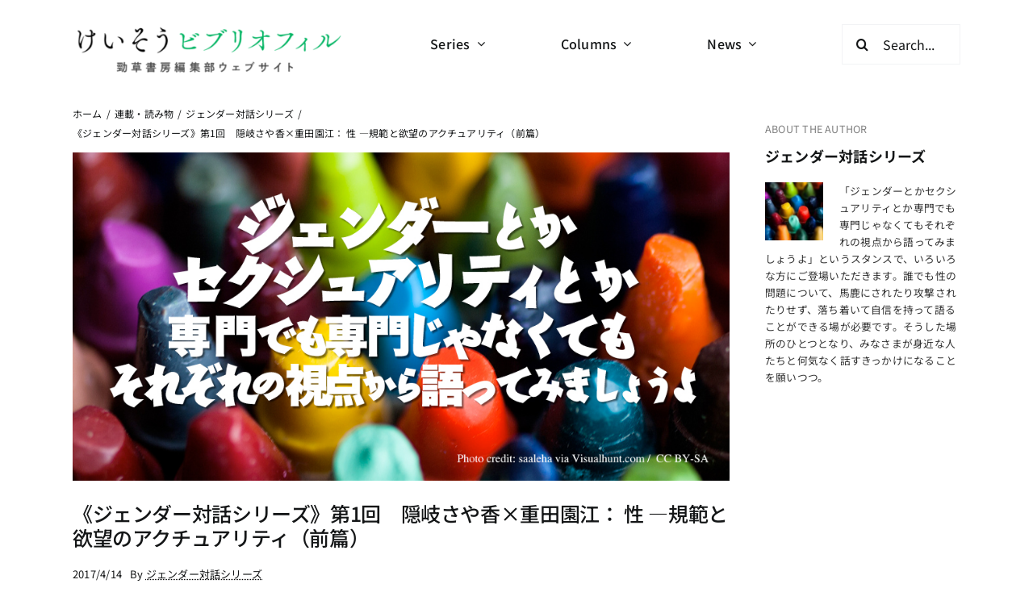

--- FILE ---
content_type: text/html; charset=UTF-8
request_url: https://keisobiblio.com/2017/04/14/gendertalk01/6/
body_size: 33497
content:
<!DOCTYPE html>
<html class="avada-html-layout-wide avada-html-header-position-top avada-is-100-percent-template" lang="ja" prefix="og: http://ogp.me/ns# fb: http://ogp.me/ns/fb#">
<head>
	<meta http-equiv="X-UA-Compatible" content="IE=edge" />
	<meta http-equiv="Content-Type" content="text/html; charset=utf-8"/>
	<meta name="viewport" content="width=device-width, initial-scale=1" />
	<title>《ジェンダー対話シリーズ》第1回　隠岐さや香×重田園江： 性 ―規範と欲望のアクチュアリティ（前篇） &#8211; ページ 6 &#8211; けいそうビブリオフィル</title>
<meta name='robots' content='max-image-preview:large' />
<link rel='dns-prefetch' href='//www.googletagmanager.com' />
<link rel="alternate" type="application/rss+xml" title="けいそうビブリオフィル &raquo; フィード" href="https://keisobiblio.com/feed/" />
<link rel="alternate" type="application/rss+xml" title="けいそうビブリオフィル &raquo; コメントフィード" href="https://keisobiblio.com/comments/feed/" />
					<link rel="shortcut icon" href="https://keisobiblio.com/fundamental/wp-content/uploads/2024/05/Keiso-logo.png" type="image/x-icon" />
		
					<!-- Apple Touch Icon -->
			<link rel="apple-touch-icon" sizes="180x180" href="https://keisobiblio.com/fundamental/wp-content/uploads/2024/05/Keiso-logo.png">
		
					<!-- Android Icon -->
			<link rel="icon" sizes="192x192" href="https://keisobiblio.com/fundamental/wp-content/uploads/2024/05/Keiso-logo.png">
		
					<!-- MS Edge Icon -->
			<meta name="msapplication-TileImage" content="https://keisobiblio.com/fundamental/wp-content/uploads/2024/05/Keiso-logo.png">
									<meta name="description" content="　
　

《ジェンダー対話シリーズ》について
いま、フェミニズムやジェンダー・セクシュアリティについて、多くの人が語りにくい空気を感じているのではないでしょうか。バックラッシュ下で、（その範囲をどう規定するかが難しいですが）専門家が語りにくく感じる状況がつづいている一方、専門家ではない人も、うかつな発言をしたら大変なことになるという雰囲気があります。興味はあるし、思うことはあるけれど、何か言ったら誰かに攻撃されそうで怖い、あるいは知らない間に誰かを傷つけていそうで怖い、その誰かがどういう立場の人か予想しにくい、こういった声に共感を持たれる方も多いと思います。
　
しかし、ジェンダーやセクシュアリティについて話すことは大事です。誰でも性の問題について、馬鹿にされたり攻撃されたりせず、落ち着いて自信をもって語ることができる場が必要なはずです。専門家が研究や業務経験から得た知見を話せることはもちろん、専門家以外の人たちも、たとえば原発の問題を理工系研究者だけが扱ってもうまくいかないのと同様、性にまつわる経験や考えていることを話せる場があるべきです。このシリーズはそうしたウェブ上の場所となり、読んだ人が身近な人たちと語り合うきっかけになることを願っています。【勁草書房編集部】
　
第１回　性 ――規範と欲望のアクチュアリティ（前篇）
　
隠岐さや香×重田園江×筒井晴香×藤田尚志×宮野真生子
　
シリーズ第1回は、隠岐さや香さんと重田園江さんをお迎えして開催された『愛・性・家族の哲学』（ナカニシヤ出版）出版関連イベントでのお話を前篇後篇の2回に分けてお届けします。前篇では背景説明にひきつづいて、隠岐さん、重田さんお二人が提供された話題からどうぞ。第2回　隠岐×重田：性 ――規範と欲望のアクチュアリティ（後篇）はこちら→
　
　
　
筒井晴香（司会）　それでは、ワークショップ「性――規範と欲望のアクチュアリティ」を始めたいと思います。きょうのワークショップについて一言で言いますと、今日の性をめぐる規範ないし欲望の実情、具体的な話題としては、学術業界における、あるいはより広い一般社会における性をめぐるさまざまな現象について、実情やその捉えられ方に迫る議論をざっくばらんにお話しいただくというものです。まずは企画・主催の藤田さんから、簡単に趣旨説明をお願いしたいと思います。
　
［このシンポジウムの意図］
　
 藤田尚志（ふじた・ひさし）　博士（哲学、リール第三大学）。九州産業大学准教授。フランス近現代思想、アンリ・ベルクソン研究。 藤田尚志　ありがとうございます。九州産業大学の藤田と申します。主たる専門は「アンリ・ベルクソンを中心とするフランスの近現代思想研究」ですが、副専攻的に「結婚の形而上学とその脱構築」と「哲学と大学」研究という2つの研究プロジェクトを進めております。本日はよろしくお願いいたします。
　
さて、きょうのこの企画は、それぞれの分野で華々しい活躍をされているお二人の女性研究者、しかもおそらくこの話題について人前で本格的に話すのが初めてではないかというお二人のメインスピーカーの方にお話をいただくというのが一番の趣旨なので、私はなるべく手短に、2つのことについて最初にお話しさせていただきます。
　
まずは、今回の企画のきっかけになった本がどういうふうにできてきたのか。今私は九州のほうで哲学を教えています。哲学を教える中でいろんな問題を扱うことができるのですが、学生たちに関心を持ってもらいやすく、彼らの今後にとっても今から考えておくことが大切な主題ということで、特に「愛・性・家族」の問題について学生とともに考えていきたいと考えて、2012年から、宮野さんとともに恋愛・結婚合同ゼミを立ち上げました。その中でさまざまな研究者の方をお呼びして、その方々のお話を聞きながら学生とともに考えていくという、いわゆる研究大学では必ずしもない大学で研究と教育を一体化させる割と野心的な試みをやってきました。
　
で、いま司会をしていただいている筒井さんもまさにそうなんですけれども、これまでにお話しいただいた大体20名ぐらいの若手・中堅の研究者の方々に、お話を論文にまとめていただいて、ことしの4月に、3巻本として『愛・性・家族の哲学』（ナカニシヤ出版）という本を出しました。それで、先の研究と教育の一体化ということの延長線上で、ただ単に本を出すというだけではなくて、この本をまた出発点にして、各地でいろいろと続きのお話をすることで、議論をさらに深めていきたいというふうに思いまして、この本にご執筆いただいた方々にお願いして、各地で出版イベントをやってまいりました。福岡、京都、東京、北海道、名古屋それから新潟などでやってまいりました。で、今回このイベントが10回目の出版記念イベントで、これが最後になるんですけれども、UTCP様にご協力いただいて無事開催することができました。あらためて感謝申し上げます。ありがとうございます。
　
［専門ではない人たちに愛・性・家族を語ってもらう］
　
藤田　それで、その出版イベントをやるうえで1つ考えたことは、普段「愛・性・家族」といった主題を専門とはされていない研究者の方々に何かお話をしていただければ、ということでした。これが会を始めるにあたってお話ししておきたいことの2点目です。いわゆる専門の研究者、例えば「性の社会学」とか、「家族の社会学」という形でやっていらっしゃる方々は当然いらっしゃって、そういう方々にお話をうかがうというのももちろん大事なことだと思うんですけれども、ただ、愛・性・家族というのはべつに専門家だけでなく、我々みんなにかかわる問題でもあるので、それで、人選をするときに、なるべく狭義の意味での研究者ではない、専門家ではないけれども、しかしそれについて何か示唆を与えてくれるかもしれない、そういう方々にお願いをするのが面白い、いやむしろ非常に大事なことなのではないかと考えてこれまでやってまいりました。論文を書くのは相当の準備も覚悟もいることですが、こうしておしゃべりをするだけならば（それでもかなり勇気のいることですが）、まだしも気軽にお話していただけるのではないかという計算も働いて。なぜそれが「面白い」「非常に大事」なのかと言えば、それはそこに暗黙の（自己）規制ないし透明のバリアが張り巡らされているからです。
　
で、このことは、今回のワークショップの主題である性について考えるときに、最も顕著に私自身が――宮野さんも、もしかしたらそうかもしれませんし、ちょっと違うかもしれません、それは後でまたおっしゃっていただければと思うのですが――感じることです。性について考えるときに、フェミニズムやジェンダー・スタディーズという形で今まで長年積み上げられてきた研究の蓄積があり、しかし、他方で、その研究が届いていない場所がある。例えば哲学研究者であっても、この主題について「何となく触れない」という人たちがたくさんいる。自分から、明示的な形で「興味がありません」というわけじゃないんだけれども、例えばこういう会を開いたときに、「何となく足が向かない」。そういう状況が、今何となく蔓延しているような気がしていて、では、どうしたらいいんだろうという……。セクシュアリティやジェンダーの専門家を呼んで、会を開いて、その主題に興味のある方たちが集まる、しかし、そうではない層は来ないという、その状況を少しでも変えたいと思ったときに、先ほど申し上げたような人選で選ばれた人たちが、性について語ってくれるのであれば、ぜひその話を聞いてみたいという人たちが確実にいるような気がしたんです。そういう人たちであれば、愛について、性について、家族について、いったい何を語ってくれるのだろうかという期待が確実に集まると思いました。愛・性・家族に関する多少ともアカデミックなイベントに今まで足が向かなかった人たちでも、こういった形でイベントを企画することで足を運んでくれるかもしれない。少し間口を広げたいというかですね。ただし、繰り返しになりますが、単に非専門家なら誰でもいいというわけではなく、「専門家ではないけれども、しかしそれについて何か示唆を与えてくれるかもしれない方々」「この人なら愛・性・家族についていったい何を語ってくれるんだろうか」、そういった期待を抱かせてくれる方々ということです。それによって聴衆の側も、単なる下世話な興味ではなく、知的好奇心をもって参加し、議論から何がしか有益なものをめいめい得てくれることが期待できる。そういうわけで、いわゆる専門の、愛・性・家族に関する研究と、それ以外の全く無関心な層との間をつなぐような場をつくりたいというふうに思って、一連のイベントを企画してまいりました。
　
今回ここにお越しいただいたお二人の方々も、恐らく、性についてここまで突っ込んでお話をしていただけるのは初めてではないかと思うんですけれども、もちろん皆さんご存じのとおり、それぞれの業界で、それぞれの分野で、既に非常にすぐれた研究を残されている方々です。その方々に、きょう、このテーマについて一体何を語ってもらえるのか。そして、会場の皆さんと一緒にどういうことが考えていけるのか。私自身、非常に楽しみにしております。
　
ただそのときに、登壇者の中で唯一の男性であり、自分自身もこの主題の専門家ではないということもあって、私自身は非常に緊張しております。自分が果たしてこういった状況の中できちんと適切でありかつ意味のある発言ができるのかどうかというのは非常に心もとなく、難しいとは思うんですけれども、ただ、そういうことも含めて受けとめてやっていきたいというふうに思っています。
　
愛・性・家族という主題について論じるのは、時間や存在について論じる以上に、年齢差や地域差といったものが大きく影響することがあります。例えば宮野さんと私は九州から来ていますが、東京では問題にならないことが九州では問題になるといった地域間でのずれが、もしかしたらあるかもしれません。また、今回の登壇者は30代前半から40代くらいと比較的年齢幅が小さいので、そういう年齢幅の中ではとらえきれない、見えにくくなる問題というのもあるかもしれないですけれども、そういったことも含めて、会場の方々と一緒に考えていければいいかなというふうに思っております。以上です。
　
次ページ：研究環境におけるダイバーシティ
　
　
筒井　ありがとうございました。お一人目の隠岐さや香さんから、お話をうかがってまいります。お願いします。
　
隠岐さや香　ご紹介いただきました、名古屋大学の隠岐さや香と申します。先ほど藤田さんのほうから、特定の人は今日のような「性」を扱う会合には来ないという問題についてお話があったんですけれども、それは、苦手という感覚だけじゃなくて、ちょっと軽視の問題もあるのではないか。そのことに対し私はどっちかというとやや怒りもあるんですけれども、それも含めて、いろいろ調べたことをまず話したいと思います。
　
私は専門が科学技術史の研究者でして、特に、初期近代、18世紀のフランスを専門に、科学者という職業の由来について研究しているんですが、副業で、これも20年ぐらいですかね、ちょうど大学改革の時代に人格形成をしたという不幸な事情もあり、いわゆる大学改革問題についてものを書いたり発言したりしていました。最近だと文系・理系の問題、特に人文社会系の縮小の問題も扱いました。
　
また、ダイバーシティの問題にも関わっています。それと最近ちょっと野生のクィア・アニメ論研究者ということで、アニメについて話すこともありました。今日はその関連もあって声をかけていただいたのかなと思っています（笑）。
　
［研究環境におけるダイバーシティ］
　
隠岐　それで、最初に、私がダイバーシティの問題を扱っていたことから話を始めたいと思います。
　
さっきの、「ちょっとばかにされているんじゃないか感」についてなんですけれども、実際に調査をしています。仕事の上で公表をちゃんとできていないものなのですけれども、研究環境におけるダイバーシティ、多様性ですね、女性と男性だけじゃなくて、今回は、大学院生とか、若手研究者を中心に、障害があるとか、性的少数者であるとか、あと、女性であるという、この3項目に絞って、何か困っていることはないかという形で9人くらいのチームを組んで調査をやっています。
 
 隠岐さや香（おき・さやか）　博士（学術、東京大学）。名古屋大学教授。18世紀科学技術史研究。 アンケートをやって、ヒアリング調査も行いました。で、大体150名ぐらいの方がご回答をくださいまして、要は、「困っていることは何か」というそういう質問で、いろんな設問があるんですけれども、いろいろと「困ったこと」を聞いていくと、「健常な異性愛者の男性でないことで出会う困難」として、障害者属性、性的少数者の属性、そして女性である属性の人が共通に答えた内容があったんですね。
　
例えばセクシュアル・ハラスメントを受けるとかということがある。これは、単に女性であるだけじゃない方でも、例えば性的少数者で、体は男性に生まれたけれども振る舞いが男性的でなく、しかし女性の性自認があるわけでもないという方の場合でも、年配の教員が、結婚しないことについて私生活にあれこれ言うという話があったりする。つまり、男性的じゃない人、男性じゃない人が、なんか共通して困り事を持っているというのがあった。
　
前置きが長くなりましたが、きょうの本題につながる話はその調査の中で、学問領域に自体に関する軽視や差別の問題が指摘されたということです。ある特定の属性の人が、研究テーマを選ぶとき、研究関心を周囲に言うことができなくて、あきらめて別の主題を選んだ、という記述が出てくるんですね。それは、例えば性的少数者の方であるとか、女性の方、あるいは障害のある方でも。例えばフェミニズム関連のことをやりたいんだけど、教員が、親切心かまたは別の気持ちかわからないですけれども、やめておいたほうがいいと。就職が難しいとか、いろいろ言われたという話があったりする。または単純に差別が怖いという場合もある。
　
そして、明らかに侮蔑的なことを言われることもあるらしいんですね。例えば、これは任期つきの、分野を言ってしまうとクィア・スタディーズの方がご回答くださったんですけれども、その分野について非常に理解のないコメントをもらったことがあった。具体的なことは書いてなかったんですが、「単に自分のことだから気になるだけで、社会的な意義に乏しい研究である」と批判されたと。
　
で、私はこの「社会的意義」という言葉がちょっと引っかかりました。たとえば少し前に文科省の通達があって、国立大学の人文社会科学系学部に対し、やはり「社会的意義」がある分野に転換しろ、改革を進めろ、と求めたことがありました（注：「国立大学法人等の組織及び業務全般の見直しについて」2015年6月）。そのことをふと思い出したんですね。
　
そして、こうした記述が――まあ、クィア・スタディーズというのは確かに、あまりまだ世間に知られていないところもあるかもしれないので――クィア・スタディーズだけかと思ったらそうじゃなくて、例えば女性の方であるとか、あと、さすがに障害学の方はなかったと思うんですけれども、フェミニズム系の研究の人もそういうことをやっぱり書かれるんですね。
　
［学問の間の序列化――その分野は有用なのか］
　
隠岐　で、ちょっと抽象的なテーマではありますけれども、特定領域に関する、その「社会的意義に乏しい」という侮蔑的な発言の背景に何があるのか、私なりに考えてみたいと思いました。どういう歴史があってこういう発言になっているのか。
　
私は、「有用性」という概念についてずっと研究してきたんですけれども、まず1ついえるのは、その有用とか無用とかというものに関して、学問の間に序列化がなされているという現実があるということ。それは、おおっぴらに決まった形であるわけではないんですけれども、暗黙のうちであったり、ある種の直感的なものだったりという形で存在する。
　
まず、ジェンダー・スタディーズとかフェミニズムの方なら、もうよくご存じのことですけれども、例えばいわゆる人文系のテクストを読んでも――今ちょっと社会思想史という授業をやっているから、古代から、アリストテレスとかプラトンから目を通して改めて思うんですけれども――いわゆる思想、学問の言語というのは、相当後の時代まで語り手は男性しかでてこない、しかも、支配層というか、公職につくようなタイプの男性が主人公として想定されている感じなんですね。
　
それは洋の東西を問わずそう。さらにおもしろいのは、男性でも特定の職業の人、とくに商人などは差別されており扱いが悪くて、基本的に主役ではないんですよ。例えば商人は都市に入れるな、もし入れたとしても都市の中で支配層になってはいけない、など中世のトマス・アクィナスも書いています（『君主の統治について――謹んでキプロス王に捧げる』）。思想の言語においては、一部の支配層となれる境遇の男性が主人公で、それ以外は「他者」だったんですね。そして、テキストをたどっていくと、その他者の領域はだんだん狭まってきている。例えば商人、資本家など経済活動に従事する人々は産業革命を経た19世紀になると主役の地位に上ってきますし、女性も、今は地位が大分上がってきているわけです。ただ、その古代からの連続性の中で、常に、例えばある分野が無用であるかとか、有用であるかという議論は、ときどき、繰り返し現れているんですね。
　
ちなみに、有用性、UtilityとかUtilitasというのは、西洋古代の修辞学においては割と大事なトピックになっていて、何かが有用だとか、公職のためにこれは必要だとかを演説する習慣がありました
　
例えば、古代においては、法や哲学、数学などに対して詩の無用性論というのがあった。プラトンも「詩人を追放せよ」と『国家』に書いていました。ただ、プラトンが言っていることって非常に解釈が難しいので、単純に、彼が詩をばかにしたとかという話ではないです。ただ、彼には、ある種の堅いハードな知識と、そうでない詩のような想像力に訴えるもの、感情的なものとを区別して、「国家」を担う若者（主に男性）のために後者を遠ざけたいという気持ちがあったのです。近代ですとロックも、息子が詩に耽溺しないようにすることは父親達の関心事だと言っている（『教育に関する考察』）。あと19世紀には、有名な話ですけれども福沢諭吉や津田真道といった人々が、詩歌とか、言うなれば人文系につながるものを虚学とみなし、それに対して、科学技術、あと経済学を実学として位置付けて、男子一生に足る学ぶべきものと推奨した。このように、男性の人生観と結びついた知の序列化がずっとなされてきたわけです。
　
ちなみに、今、有用・無用と実学・虚学って、ちょっと言葉を混ぜていますけれども、実学と虚学という日本語の言い方はちょっとくせがあって、虚学の中身が結構入れ替わるんですね。例えば江戸時代の初期だと、仏教は虚学なんですけれども、儒学は実学だったらしいんですね。それが明治に入ってくると、儒学をやっても明治政府じゃ役に立たないですから、儒学や詩よりは科学技術、もしくは日用の学とかと言って、読み書きそろばん、特に商学、商業のための役立つものが実学という話に変わってきた。
　
［無用の肯定論――役に立つものは醜い？］
　
隠岐　で、何が言いたいかというと、この種の議論が、例えば女性の不在の中、支配者層男性の中でずっと再生産されてきた。その伝統があって、さらにもう1つ、女性とか――より厳密には、女性で「ある」ことより男性で「ない」ことの方が問題なので、「男性じゃない者」という言い方を私はしたいんですけれども――そういった人々の立ち位置を考える上でも気になるのが、「無用」の意味です。「無用の用」という言葉がありますが、実際、学問の序列を決めるのは単なる実学・虚学の優劣だけじゃないんですね。そうじゃなくて、無用なんだけれども、すごく崇高なものとみなされている分野ってあるわけです。例えば数学や哲学が、場合によっては、そうした意味でより重視されることもある。で、その無用論も、男性じゃない人、もしくは支配的な男性じゃない人にとってはちょっとかなり危険なものがある、ということを申し上げたいと思います。
　
それは、まず最初に、典型的な無用の肯定論というのが、19世紀以降だとはっきり流れとしてありまして、例えば芸術の擁護をするときに、それは無用だからこそすばらしいといったりするわけです。
　
テオフィル・ゴーティエという人物が詩について書いた文章があるのですが、その中で、「一般的に言って、何かが役に立つと、それは美しくなくなる」と言っている（T. Gautier, Albertus: légende"/>
				
		<meta property="og:locale" content="ja_JP"/>
		<meta property="og:type" content="article"/>
		<meta property="og:site_name" content="けいそうビブリオフィル"/>
		<meta property="og:title" content="  《ジェンダー対話シリーズ》第1回　隠岐さや香×重田園江： 性 ―規範と欲望のアクチュアリティ（前篇）"/>
				<meta property="og:description" content="　
　

《ジェンダー対話シリーズ》について
いま、フェミニズムやジェンダー・セクシュアリティについて、多くの人が語りにくい空気を感じているのではないでしょうか。バックラッシュ下で、（その範囲をどう規定するかが難しいですが）専門家が語りにくく感じる状況がつづいている一方、専門家ではない人も、うかつな発言をしたら大変なことになるという雰囲気があります。興味はあるし、思うことはあるけれど、何か言ったら誰かに攻撃されそうで怖い、あるいは知らない間に誰かを傷つけていそうで怖い、その誰かがどういう立場の人か予想しにくい、こういった声に共感を持たれる方も多いと思います。
　
しかし、ジェンダーやセクシュアリティについて話すことは大事です。誰でも性の問題について、馬鹿にされたり攻撃されたりせず、落ち着いて自信をもって語ることができる場が必要なはずです。専門家が研究や業務経験から得た知見を話せることはもちろん、専門家以外の人たちも、たとえば原発の問題を理工系研究者だけが扱ってもうまくいかないのと同様、性にまつわる経験や考えていることを話せる場があるべきです。このシリーズはそうしたウェブ上の場所となり、読んだ人が身近な人たちと語り合うきっかけになることを願っています。【勁草書房編集部】
　
第１回　性 ――規範と欲望のアクチュアリティ（前篇）
　
隠岐さや香×重田園江×筒井晴香×藤田尚志×宮野真生子
　
シリーズ第1回は、隠岐さや香さんと重田園江さんをお迎えして開催された『愛・性・家族の哲学』（ナカニシヤ出版）出版関連イベントでのお話を前篇後篇の2回に分けてお届けします。前篇では背景説明にひきつづいて、隠岐さん、重田さんお二人が提供された話題からどうぞ。第2回　隠岐×重田：性 ――規範と欲望のアクチュアリティ（後篇）はこちら→
　
　
　
筒井晴香（司会）　それでは、ワークショップ「性――規範と欲望のアクチュアリティ」を始めたいと思います。きょうのワークショップについて一言で言いますと、今日の性をめぐる規範ないし欲望の実情、具体的な話題としては、学術業界における、あるいはより広い一般社会における性をめぐるさまざまな現象について、実情やその捉えられ方に迫る議論をざっくばらんにお話しいただくというものです。まずは企画・主催の藤田さんから、簡単に趣旨説明をお願いしたいと思います。
　
［このシンポジウムの意図］
　
 藤田尚志（ふじた・ひさし）　博士（哲学、リール第三大学）。九州産業大学准教授。フランス近現代思想、アンリ・ベルクソン研究。 藤田尚志　ありがとうございます。九州産業大学の藤田と申します。主たる専門は「アンリ・ベルクソンを中心とするフランスの近現代思想研究」ですが、副専攻的に「結婚の形而上学とその脱構築」と「哲学と大学」研究という2つの研究プロジェクトを進めております。本日はよろしくお願いいたします。
　
さて、きょうのこの企画は、それぞれの分野で華々しい活躍をされているお二人の女性研究者、しかもおそらくこの話題について人前で本格的に話すのが初めてではないかというお二人のメインスピーカーの方にお話をいただくというのが一番の趣旨なので、私はなるべく手短に、2つのことについて最初にお話しさせていただきます。
　
まずは、今回の企画のきっかけになった本がどういうふうにできてきたのか。今私は九州のほうで哲学を教えています。哲学を教える中でいろんな問題を扱うことができるのですが、学生たちに関心を持ってもらいやすく、彼らの今後にとっても今から考えておくことが大切な主題ということで、特に「愛・性・家族」の問題について学生とともに考えていきたいと考えて、2012年から、宮野さんとともに恋愛・結婚合同ゼミを立ち上げました。その中でさまざまな研究者の方をお呼びして、その方々のお話を聞きながら学生とともに考えていくという、いわゆる研究大学では必ずしもない大学で研究と教育を一体化させる割と野心的な試みをやってきました。
　
で、いま司会をしていただいている筒井さんもまさにそうなんですけれども、これまでにお話しいただいた大体20名ぐらいの若手・中堅の研究者の方々に、お話を論文にまとめていただいて、ことしの4月に、3巻本として『愛・性・家族の哲学』（ナカニシヤ出版）という本を出しました。それで、先の研究と教育の一体化ということの延長線上で、ただ単に本を出すというだけではなくて、この本をまた出発点にして、各地でいろいろと続きのお話をすることで、議論をさらに深めていきたいというふうに思いまして、この本にご執筆いただいた方々にお願いして、各地で出版イベントをやってまいりました。福岡、京都、東京、北海道、名古屋それから新潟などでやってまいりました。で、今回このイベントが10回目の出版記念イベントで、これが最後になるんですけれども、UTCP様にご協力いただいて無事開催することができました。あらためて感謝申し上げます。ありがとうございます。
　
［専門ではない人たちに愛・性・家族を語ってもらう］
　
藤田　それで、その出版イベントをやるうえで1つ考えたことは、普段「愛・性・家族」といった主題を専門とはされていない研究者の方々に何かお話をしていただければ、ということでした。これが会を始めるにあたってお話ししておきたいことの2点目です。いわゆる専門の研究者、例えば「性の社会学」とか、「家族の社会学」という形でやっていらっしゃる方々は当然いらっしゃって、そういう方々にお話をうかがうというのももちろん大事なことだと思うんですけれども、ただ、愛・性・家族というのはべつに専門家だけでなく、我々みんなにかかわる問題でもあるので、それで、人選をするときに、なるべく狭義の意味での研究者ではない、専門家ではないけれども、しかしそれについて何か示唆を与えてくれるかもしれない、そういう方々にお願いをするのが面白い、いやむしろ非常に大事なことなのではないかと考えてこれまでやってまいりました。論文を書くのは相当の準備も覚悟もいることですが、こうしておしゃべりをするだけならば（それでもかなり勇気のいることですが）、まだしも気軽にお話していただけるのではないかという計算も働いて。なぜそれが「面白い」「非常に大事」なのかと言えば、それはそこに暗黙の（自己）規制ないし透明のバリアが張り巡らされているからです。
　
で、このことは、今回のワークショップの主題である性について考えるときに、最も顕著に私自身が――宮野さんも、もしかしたらそうかもしれませんし、ちょっと違うかもしれません、それは後でまたおっしゃっていただければと思うのですが――感じることです。性について考えるときに、フェミニズムやジェンダー・スタディーズという形で今まで長年積み上げられてきた研究の蓄積があり、しかし、他方で、その研究が届いていない場所がある。例えば哲学研究者であっても、この主題について「何となく触れない」という人たちがたくさんいる。自分から、明示的な形で「興味がありません」というわけじゃないんだけれども、例えばこういう会を開いたときに、「何となく足が向かない」。そういう状況が、今何となく蔓延しているような気がしていて、では、どうしたらいいんだろうという……。セクシュアリティやジェンダーの専門家を呼んで、会を開いて、その主題に興味のある方たちが集まる、しかし、そうではない層は来ないという、その状況を少しでも変えたいと思ったときに、先ほど申し上げたような人選で選ばれた人たちが、性について語ってくれるのであれば、ぜひその話を聞いてみたいという人たちが確実にいるような気がしたんです。そういう人たちであれば、愛について、性について、家族について、いったい何を語ってくれるのだろうかという期待が確実に集まると思いました。愛・性・家族に関する多少ともアカデミックなイベントに今まで足が向かなかった人たちでも、こういった形でイベントを企画することで足を運んでくれるかもしれない。少し間口を広げたいというかですね。ただし、繰り返しになりますが、単に非専門家なら誰でもいいというわけではなく、「専門家ではないけれども、しかしそれについて何か示唆を与えてくれるかもしれない方々」「この人なら愛・性・家族についていったい何を語ってくれるんだろうか」、そういった期待を抱かせてくれる方々ということです。それによって聴衆の側も、単なる下世話な興味ではなく、知的好奇心をもって参加し、議論から何がしか有益なものをめいめい得てくれることが期待できる。そういうわけで、いわゆる専門の、愛・性・家族に関する研究と、それ以外の全く無関心な層との間をつなぐような場をつくりたいというふうに思って、一連のイベントを企画してまいりました。
　
今回ここにお越しいただいたお二人の方々も、恐らく、性についてここまで突っ込んでお話をしていただけるのは初めてではないかと思うんですけれども、もちろん皆さんご存じのとおり、それぞれの業界で、それぞれの分野で、既に非常にすぐれた研究を残されている方々です。その方々に、きょう、このテーマについて一体何を語ってもらえるのか。そして、会場の皆さんと一緒にどういうことが考えていけるのか。私自身、非常に楽しみにしております。
　
ただそのときに、登壇者の中で唯一の男性であり、自分自身もこの主題の専門家ではないということもあって、私自身は非常に緊張しております。自分が果たしてこういった状況の中できちんと適切でありかつ意味のある発言ができるのかどうかというのは非常に心もとなく、難しいとは思うんですけれども、ただ、そういうことも含めて受けとめてやっていきたいというふうに思っています。
　
愛・性・家族という主題について論じるのは、時間や存在について論じる以上に、年齢差や地域差といったものが大きく影響することがあります。例えば宮野さんと私は九州から来ていますが、東京では問題にならないことが九州では問題になるといった地域間でのずれが、もしかしたらあるかもしれません。また、今回の登壇者は30代前半から40代くらいと比較的年齢幅が小さいので、そういう年齢幅の中ではとらえきれない、見えにくくなる問題というのもあるかもしれないですけれども、そういったことも含めて、会場の方々と一緒に考えていければいいかなというふうに思っております。以上です。
　
次ページ：研究環境におけるダイバーシティ
　
　
筒井　ありがとうございました。お一人目の隠岐さや香さんから、お話をうかがってまいります。お願いします。
　
隠岐さや香　ご紹介いただきました、名古屋大学の隠岐さや香と申します。先ほど藤田さんのほうから、特定の人は今日のような「性」を扱う会合には来ないという問題についてお話があったんですけれども、それは、苦手という感覚だけじゃなくて、ちょっと軽視の問題もあるのではないか。そのことに対し私はどっちかというとやや怒りもあるんですけれども、それも含めて、いろいろ調べたことをまず話したいと思います。
　
私は専門が科学技術史の研究者でして、特に、初期近代、18世紀のフランスを専門に、科学者という職業の由来について研究しているんですが、副業で、これも20年ぐらいですかね、ちょうど大学改革の時代に人格形成をしたという不幸な事情もあり、いわゆる大学改革問題についてものを書いたり発言したりしていました。最近だと文系・理系の問題、特に人文社会系の縮小の問題も扱いました。
　
また、ダイバーシティの問題にも関わっています。それと最近ちょっと野生のクィア・アニメ論研究者ということで、アニメについて話すこともありました。今日はその関連もあって声をかけていただいたのかなと思っています（笑）。
　
［研究環境におけるダイバーシティ］
　
隠岐　それで、最初に、私がダイバーシティの問題を扱っていたことから話を始めたいと思います。
　
さっきの、「ちょっとばかにされているんじゃないか感」についてなんですけれども、実際に調査をしています。仕事の上で公表をちゃんとできていないものなのですけれども、研究環境におけるダイバーシティ、多様性ですね、女性と男性だけじゃなくて、今回は、大学院生とか、若手研究者を中心に、障害があるとか、性的少数者であるとか、あと、女性であるという、この3項目に絞って、何か困っていることはないかという形で9人くらいのチームを組んで調査をやっています。
 
 隠岐さや香（おき・さやか）　博士（学術、東京大学）。名古屋大学教授。18世紀科学技術史研究。 アンケートをやって、ヒアリング調査も行いました。で、大体150名ぐらいの方がご回答をくださいまして、要は、「困っていることは何か」というそういう質問で、いろんな設問があるんですけれども、いろいろと「困ったこと」を聞いていくと、「健常な異性愛者の男性でないことで出会う困難」として、障害者属性、性的少数者の属性、そして女性である属性の人が共通に答えた内容があったんですね。
　
例えばセクシュアル・ハラスメントを受けるとかということがある。これは、単に女性であるだけじゃない方でも、例えば性的少数者で、体は男性に生まれたけれども振る舞いが男性的でなく、しかし女性の性自認があるわけでもないという方の場合でも、年配の教員が、結婚しないことについて私生活にあれこれ言うという話があったりする。つまり、男性的じゃない人、男性じゃない人が、なんか共通して困り事を持っているというのがあった。
　
前置きが長くなりましたが、きょうの本題につながる話はその調査の中で、学問領域に自体に関する軽視や差別の問題が指摘されたということです。ある特定の属性の人が、研究テーマを選ぶとき、研究関心を周囲に言うことができなくて、あきらめて別の主題を選んだ、という記述が出てくるんですね。それは、例えば性的少数者の方であるとか、女性の方、あるいは障害のある方でも。例えばフェミニズム関連のことをやりたいんだけど、教員が、親切心かまたは別の気持ちかわからないですけれども、やめておいたほうがいいと。就職が難しいとか、いろいろ言われたという話があったりする。または単純に差別が怖いという場合もある。
　
そして、明らかに侮蔑的なことを言われることもあるらしいんですね。例えば、これは任期つきの、分野を言ってしまうとクィア・スタディーズの方がご回答くださったんですけれども、その分野について非常に理解のないコメントをもらったことがあった。具体的なことは書いてなかったんですが、「単に自分のことだから気になるだけで、社会的な意義に乏しい研究である」と批判されたと。
　
で、私はこの「社会的意義」という言葉がちょっと引っかかりました。たとえば少し前に文科省の通達があって、国立大学の人文社会科学系学部に対し、やはり「社会的意義」がある分野に転換しろ、改革を進めろ、と求めたことがありました（注：「国立大学法人等の組織及び業務全般の見直しについて」2015年6月）。そのことをふと思い出したんですね。
　
そして、こうした記述が――まあ、クィア・スタディーズというのは確かに、あまりまだ世間に知られていないところもあるかもしれないので――クィア・スタディーズだけかと思ったらそうじゃなくて、例えば女性の方であるとか、あと、さすがに障害学の方はなかったと思うんですけれども、フェミニズム系の研究の人もそういうことをやっぱり書かれるんですね。
　
［学問の間の序列化――その分野は有用なのか］
　
隠岐　で、ちょっと抽象的なテーマではありますけれども、特定領域に関する、その「社会的意義に乏しい」という侮蔑的な発言の背景に何があるのか、私なりに考えてみたいと思いました。どういう歴史があってこういう発言になっているのか。
　
私は、「有用性」という概念についてずっと研究してきたんですけれども、まず1ついえるのは、その有用とか無用とかというものに関して、学問の間に序列化がなされているという現実があるということ。それは、おおっぴらに決まった形であるわけではないんですけれども、暗黙のうちであったり、ある種の直感的なものだったりという形で存在する。
　
まず、ジェンダー・スタディーズとかフェミニズムの方なら、もうよくご存じのことですけれども、例えばいわゆる人文系のテクストを読んでも――今ちょっと社会思想史という授業をやっているから、古代から、アリストテレスとかプラトンから目を通して改めて思うんですけれども――いわゆる思想、学問の言語というのは、相当後の時代まで語り手は男性しかでてこない、しかも、支配層というか、公職につくようなタイプの男性が主人公として想定されている感じなんですね。
　
それは洋の東西を問わずそう。さらにおもしろいのは、男性でも特定の職業の人、とくに商人などは差別されており扱いが悪くて、基本的に主役ではないんですよ。例えば商人は都市に入れるな、もし入れたとしても都市の中で支配層になってはいけない、など中世のトマス・アクィナスも書いています（『君主の統治について――謹んでキプロス王に捧げる』）。思想の言語においては、一部の支配層となれる境遇の男性が主人公で、それ以外は「他者」だったんですね。そして、テキストをたどっていくと、その他者の領域はだんだん狭まってきている。例えば商人、資本家など経済活動に従事する人々は産業革命を経た19世紀になると主役の地位に上ってきますし、女性も、今は地位が大分上がってきているわけです。ただ、その古代からの連続性の中で、常に、例えばある分野が無用であるかとか、有用であるかという議論は、ときどき、繰り返し現れているんですね。
　
ちなみに、有用性、UtilityとかUtilitasというのは、西洋古代の修辞学においては割と大事なトピックになっていて、何かが有用だとか、公職のためにこれは必要だとかを演説する習慣がありました
　
例えば、古代においては、法や哲学、数学などに対して詩の無用性論というのがあった。プラトンも「詩人を追放せよ」と『国家』に書いていました。ただ、プラトンが言っていることって非常に解釈が難しいので、単純に、彼が詩をばかにしたとかという話ではないです。ただ、彼には、ある種の堅いハードな知識と、そうでない詩のような想像力に訴えるもの、感情的なものとを区別して、「国家」を担う若者（主に男性）のために後者を遠ざけたいという気持ちがあったのです。近代ですとロックも、息子が詩に耽溺しないようにすることは父親達の関心事だと言っている（『教育に関する考察』）。あと19世紀には、有名な話ですけれども福沢諭吉や津田真道といった人々が、詩歌とか、言うなれば人文系につながるものを虚学とみなし、それに対して、科学技術、あと経済学を実学として位置付けて、男子一生に足る学ぶべきものと推奨した。このように、男性の人生観と結びついた知の序列化がずっとなされてきたわけです。
　
ちなみに、今、有用・無用と実学・虚学って、ちょっと言葉を混ぜていますけれども、実学と虚学という日本語の言い方はちょっとくせがあって、虚学の中身が結構入れ替わるんですね。例えば江戸時代の初期だと、仏教は虚学なんですけれども、儒学は実学だったらしいんですね。それが明治に入ってくると、儒学をやっても明治政府じゃ役に立たないですから、儒学や詩よりは科学技術、もしくは日用の学とかと言って、読み書きそろばん、特に商学、商業のための役立つものが実学という話に変わってきた。
　
［無用の肯定論――役に立つものは醜い？］
　
隠岐　で、何が言いたいかというと、この種の議論が、例えば女性の不在の中、支配者層男性の中でずっと再生産されてきた。その伝統があって、さらにもう1つ、女性とか――より厳密には、女性で「ある」ことより男性で「ない」ことの方が問題なので、「男性じゃない者」という言い方を私はしたいんですけれども――そういった人々の立ち位置を考える上でも気になるのが、「無用」の意味です。「無用の用」という言葉がありますが、実際、学問の序列を決めるのは単なる実学・虚学の優劣だけじゃないんですね。そうじゃなくて、無用なんだけれども、すごく崇高なものとみなされている分野ってあるわけです。例えば数学や哲学が、場合によっては、そうした意味でより重視されることもある。で、その無用論も、男性じゃない人、もしくは支配的な男性じゃない人にとってはちょっとかなり危険なものがある、ということを申し上げたいと思います。
　
それは、まず最初に、典型的な無用の肯定論というのが、19世紀以降だとはっきり流れとしてありまして、例えば芸術の擁護をするときに、それは無用だからこそすばらしいといったりするわけです。
　
テオフィル・ゴーティエという人物が詩について書いた文章があるのですが、その中で、「一般的に言って、何かが役に立つと、それは美しくなくなる」と言っている（T. Gautier, Albertus: légende"/>
				<meta property="og:url" content="https://keisobiblio.com/2017/04/14/gendertalk01/"/>
										<meta property="article:published_time" content="2017-04-14T00:00:53+09:00"/>
							<meta property="article:modified_time" content="2017-04-19T02:29:44+09:00"/>
								<meta name="author" content="ジェンダー対話シリーズ"/>
								<meta property="og:image" content="https://keisobiblio.com/fundamental/wp-content/uploads/2017/04/banner_gendertalk_4.jpg"/>
		<meta property="og:image:width" content="1000"/>
		<meta property="og:image:height" content="500"/>
		<meta property="og:image:type" content="image/jpeg"/>
				<script type="text/javascript">
/* <![CDATA[ */
window._wpemojiSettings = {"baseUrl":"https:\/\/s.w.org\/images\/core\/emoji\/15.0.3\/72x72\/","ext":".png","svgUrl":"https:\/\/s.w.org\/images\/core\/emoji\/15.0.3\/svg\/","svgExt":".svg","source":{"concatemoji":"https:\/\/keisobiblio.com\/fundamental\/wp-includes\/js\/wp-emoji-release.min.js?ver=ec9e7414bbfb3aed6b46b03c1f1f86b7"}};
/*! This file is auto-generated */
!function(i,n){var o,s,e;function c(e){try{var t={supportTests:e,timestamp:(new Date).valueOf()};sessionStorage.setItem(o,JSON.stringify(t))}catch(e){}}function p(e,t,n){e.clearRect(0,0,e.canvas.width,e.canvas.height),e.fillText(t,0,0);var t=new Uint32Array(e.getImageData(0,0,e.canvas.width,e.canvas.height).data),r=(e.clearRect(0,0,e.canvas.width,e.canvas.height),e.fillText(n,0,0),new Uint32Array(e.getImageData(0,0,e.canvas.width,e.canvas.height).data));return t.every(function(e,t){return e===r[t]})}function u(e,t,n){switch(t){case"flag":return n(e,"\ud83c\udff3\ufe0f\u200d\u26a7\ufe0f","\ud83c\udff3\ufe0f\u200b\u26a7\ufe0f")?!1:!n(e,"\ud83c\uddfa\ud83c\uddf3","\ud83c\uddfa\u200b\ud83c\uddf3")&&!n(e,"\ud83c\udff4\udb40\udc67\udb40\udc62\udb40\udc65\udb40\udc6e\udb40\udc67\udb40\udc7f","\ud83c\udff4\u200b\udb40\udc67\u200b\udb40\udc62\u200b\udb40\udc65\u200b\udb40\udc6e\u200b\udb40\udc67\u200b\udb40\udc7f");case"emoji":return!n(e,"\ud83d\udc26\u200d\u2b1b","\ud83d\udc26\u200b\u2b1b")}return!1}function f(e,t,n){var r="undefined"!=typeof WorkerGlobalScope&&self instanceof WorkerGlobalScope?new OffscreenCanvas(300,150):i.createElement("canvas"),a=r.getContext("2d",{willReadFrequently:!0}),o=(a.textBaseline="top",a.font="600 32px Arial",{});return e.forEach(function(e){o[e]=t(a,e,n)}),o}function t(e){var t=i.createElement("script");t.src=e,t.defer=!0,i.head.appendChild(t)}"undefined"!=typeof Promise&&(o="wpEmojiSettingsSupports",s=["flag","emoji"],n.supports={everything:!0,everythingExceptFlag:!0},e=new Promise(function(e){i.addEventListener("DOMContentLoaded",e,{once:!0})}),new Promise(function(t){var n=function(){try{var e=JSON.parse(sessionStorage.getItem(o));if("object"==typeof e&&"number"==typeof e.timestamp&&(new Date).valueOf()<e.timestamp+604800&&"object"==typeof e.supportTests)return e.supportTests}catch(e){}return null}();if(!n){if("undefined"!=typeof Worker&&"undefined"!=typeof OffscreenCanvas&&"undefined"!=typeof URL&&URL.createObjectURL&&"undefined"!=typeof Blob)try{var e="postMessage("+f.toString()+"("+[JSON.stringify(s),u.toString(),p.toString()].join(",")+"));",r=new Blob([e],{type:"text/javascript"}),a=new Worker(URL.createObjectURL(r),{name:"wpTestEmojiSupports"});return void(a.onmessage=function(e){c(n=e.data),a.terminate(),t(n)})}catch(e){}c(n=f(s,u,p))}t(n)}).then(function(e){for(var t in e)n.supports[t]=e[t],n.supports.everything=n.supports.everything&&n.supports[t],"flag"!==t&&(n.supports.everythingExceptFlag=n.supports.everythingExceptFlag&&n.supports[t]);n.supports.everythingExceptFlag=n.supports.everythingExceptFlag&&!n.supports.flag,n.DOMReady=!1,n.readyCallback=function(){n.DOMReady=!0}}).then(function(){return e}).then(function(){var e;n.supports.everything||(n.readyCallback(),(e=n.source||{}).concatemoji?t(e.concatemoji):e.wpemoji&&e.twemoji&&(t(e.twemoji),t(e.wpemoji)))}))}((window,document),window._wpemojiSettings);
/* ]]> */
</script>
<style id='wp-emoji-styles-inline-css' type='text/css'>

	img.wp-smiley, img.emoji {
		display: inline !important;
		border: none !important;
		box-shadow: none !important;
		height: 1em !important;
		width: 1em !important;
		margin: 0 0.07em !important;
		vertical-align: -0.1em !important;
		background: none !important;
		padding: 0 !important;
	}
</style>
<link rel='stylesheet' id='wp-block-library-css' href='https://keisobiblio.com/fundamental/wp-includes/css/dist/block-library/style.min.css?ver=ec9e7414bbfb3aed6b46b03c1f1f86b7' type='text/css' media='all' />
<style id='wp-block-library-theme-inline-css' type='text/css'>
.wp-block-audio figcaption{color:#555;font-size:13px;text-align:center}.is-dark-theme .wp-block-audio figcaption{color:#ffffffa6}.wp-block-audio{margin:0 0 1em}.wp-block-code{border:1px solid #ccc;border-radius:4px;font-family:Menlo,Consolas,monaco,monospace;padding:.8em 1em}.wp-block-embed figcaption{color:#555;font-size:13px;text-align:center}.is-dark-theme .wp-block-embed figcaption{color:#ffffffa6}.wp-block-embed{margin:0 0 1em}.blocks-gallery-caption{color:#555;font-size:13px;text-align:center}.is-dark-theme .blocks-gallery-caption{color:#ffffffa6}.wp-block-image figcaption{color:#555;font-size:13px;text-align:center}.is-dark-theme .wp-block-image figcaption{color:#ffffffa6}.wp-block-image{margin:0 0 1em}.wp-block-pullquote{border-bottom:4px solid;border-top:4px solid;color:currentColor;margin-bottom:1.75em}.wp-block-pullquote cite,.wp-block-pullquote footer,.wp-block-pullquote__citation{color:currentColor;font-size:.8125em;font-style:normal;text-transform:uppercase}.wp-block-quote{border-left:.25em solid;margin:0 0 1.75em;padding-left:1em}.wp-block-quote cite,.wp-block-quote footer{color:currentColor;font-size:.8125em;font-style:normal;position:relative}.wp-block-quote.has-text-align-right{border-left:none;border-right:.25em solid;padding-left:0;padding-right:1em}.wp-block-quote.has-text-align-center{border:none;padding-left:0}.wp-block-quote.is-large,.wp-block-quote.is-style-large,.wp-block-quote.is-style-plain{border:none}.wp-block-search .wp-block-search__label{font-weight:700}.wp-block-search__button{border:1px solid #ccc;padding:.375em .625em}:where(.wp-block-group.has-background){padding:1.25em 2.375em}.wp-block-separator.has-css-opacity{opacity:.4}.wp-block-separator{border:none;border-bottom:2px solid;margin-left:auto;margin-right:auto}.wp-block-separator.has-alpha-channel-opacity{opacity:1}.wp-block-separator:not(.is-style-wide):not(.is-style-dots){width:100px}.wp-block-separator.has-background:not(.is-style-dots){border-bottom:none;height:1px}.wp-block-separator.has-background:not(.is-style-wide):not(.is-style-dots){height:2px}.wp-block-table{margin:0 0 1em}.wp-block-table td,.wp-block-table th{word-break:normal}.wp-block-table figcaption{color:#555;font-size:13px;text-align:center}.is-dark-theme .wp-block-table figcaption{color:#ffffffa6}.wp-block-video figcaption{color:#555;font-size:13px;text-align:center}.is-dark-theme .wp-block-video figcaption{color:#ffffffa6}.wp-block-video{margin:0 0 1em}.wp-block-template-part.has-background{margin-bottom:0;margin-top:0;padding:1.25em 2.375em}
</style>
<style id='pdfemb-pdf-embedder-viewer-style-inline-css' type='text/css'>
.wp-block-pdfemb-pdf-embedder-viewer{max-width:none}

</style>
<style id='classic-theme-styles-inline-css' type='text/css'>
/*! This file is auto-generated */
.wp-block-button__link{color:#fff;background-color:#32373c;border-radius:9999px;box-shadow:none;text-decoration:none;padding:calc(.667em + 2px) calc(1.333em + 2px);font-size:1.125em}.wp-block-file__button{background:#32373c;color:#fff;text-decoration:none}
</style>
<style id='global-styles-inline-css' type='text/css'>
body{--wp--preset--color--black: #000000;--wp--preset--color--cyan-bluish-gray: #abb8c3;--wp--preset--color--white: #ffffff;--wp--preset--color--pale-pink: #f78da7;--wp--preset--color--vivid-red: #cf2e2e;--wp--preset--color--luminous-vivid-orange: #ff6900;--wp--preset--color--luminous-vivid-amber: #fcb900;--wp--preset--color--light-green-cyan: #7bdcb5;--wp--preset--color--vivid-green-cyan: #00d084;--wp--preset--color--pale-cyan-blue: #8ed1fc;--wp--preset--color--vivid-cyan-blue: #0693e3;--wp--preset--color--vivid-purple: #9b51e0;--wp--preset--color--awb-color-1: #ffffff;--wp--preset--color--awb-color-2: #f9f9fb;--wp--preset--color--awb-color-3: #f2f3f5;--wp--preset--color--awb-color-4: #65bd7d;--wp--preset--color--awb-color-5: #048e1b;--wp--preset--color--awb-color-6: rgba(67,69,73,0.54);--wp--preset--color--awb-color-7: #212326;--wp--preset--color--awb-color-8: #141617;--wp--preset--gradient--vivid-cyan-blue-to-vivid-purple: linear-gradient(135deg,rgba(6,147,227,1) 0%,rgb(155,81,224) 100%);--wp--preset--gradient--light-green-cyan-to-vivid-green-cyan: linear-gradient(135deg,rgb(122,220,180) 0%,rgb(0,208,130) 100%);--wp--preset--gradient--luminous-vivid-amber-to-luminous-vivid-orange: linear-gradient(135deg,rgba(252,185,0,1) 0%,rgba(255,105,0,1) 100%);--wp--preset--gradient--luminous-vivid-orange-to-vivid-red: linear-gradient(135deg,rgba(255,105,0,1) 0%,rgb(207,46,46) 100%);--wp--preset--gradient--very-light-gray-to-cyan-bluish-gray: linear-gradient(135deg,rgb(238,238,238) 0%,rgb(169,184,195) 100%);--wp--preset--gradient--cool-to-warm-spectrum: linear-gradient(135deg,rgb(74,234,220) 0%,rgb(151,120,209) 20%,rgb(207,42,186) 40%,rgb(238,44,130) 60%,rgb(251,105,98) 80%,rgb(254,248,76) 100%);--wp--preset--gradient--blush-light-purple: linear-gradient(135deg,rgb(255,206,236) 0%,rgb(152,150,240) 100%);--wp--preset--gradient--blush-bordeaux: linear-gradient(135deg,rgb(254,205,165) 0%,rgb(254,45,45) 50%,rgb(107,0,62) 100%);--wp--preset--gradient--luminous-dusk: linear-gradient(135deg,rgb(255,203,112) 0%,rgb(199,81,192) 50%,rgb(65,88,208) 100%);--wp--preset--gradient--pale-ocean: linear-gradient(135deg,rgb(255,245,203) 0%,rgb(182,227,212) 50%,rgb(51,167,181) 100%);--wp--preset--gradient--electric-grass: linear-gradient(135deg,rgb(202,248,128) 0%,rgb(113,206,126) 100%);--wp--preset--gradient--midnight: linear-gradient(135deg,rgb(2,3,129) 0%,rgb(40,116,252) 100%);--wp--preset--font-size--small: 11.25px;--wp--preset--font-size--medium: 20px;--wp--preset--font-size--large: 22.5px;--wp--preset--font-size--x-large: 42px;--wp--preset--font-size--normal: 15px;--wp--preset--font-size--xlarge: 30px;--wp--preset--font-size--huge: 45px;--wp--preset--spacing--20: 0.44rem;--wp--preset--spacing--30: 0.67rem;--wp--preset--spacing--40: 1rem;--wp--preset--spacing--50: 1.5rem;--wp--preset--spacing--60: 2.25rem;--wp--preset--spacing--70: 3.38rem;--wp--preset--spacing--80: 5.06rem;--wp--preset--shadow--natural: 6px 6px 9px rgba(0, 0, 0, 0.2);--wp--preset--shadow--deep: 12px 12px 50px rgba(0, 0, 0, 0.4);--wp--preset--shadow--sharp: 6px 6px 0px rgba(0, 0, 0, 0.2);--wp--preset--shadow--outlined: 6px 6px 0px -3px rgba(255, 255, 255, 1), 6px 6px rgba(0, 0, 0, 1);--wp--preset--shadow--crisp: 6px 6px 0px rgba(0, 0, 0, 1);}:where(.is-layout-flex){gap: 0.5em;}:where(.is-layout-grid){gap: 0.5em;}body .is-layout-flex{display: flex;}body .is-layout-flex{flex-wrap: wrap;align-items: center;}body .is-layout-flex > *{margin: 0;}body .is-layout-grid{display: grid;}body .is-layout-grid > *{margin: 0;}:where(.wp-block-columns.is-layout-flex){gap: 2em;}:where(.wp-block-columns.is-layout-grid){gap: 2em;}:where(.wp-block-post-template.is-layout-flex){gap: 1.25em;}:where(.wp-block-post-template.is-layout-grid){gap: 1.25em;}.has-black-color{color: var(--wp--preset--color--black) !important;}.has-cyan-bluish-gray-color{color: var(--wp--preset--color--cyan-bluish-gray) !important;}.has-white-color{color: var(--wp--preset--color--white) !important;}.has-pale-pink-color{color: var(--wp--preset--color--pale-pink) !important;}.has-vivid-red-color{color: var(--wp--preset--color--vivid-red) !important;}.has-luminous-vivid-orange-color{color: var(--wp--preset--color--luminous-vivid-orange) !important;}.has-luminous-vivid-amber-color{color: var(--wp--preset--color--luminous-vivid-amber) !important;}.has-light-green-cyan-color{color: var(--wp--preset--color--light-green-cyan) !important;}.has-vivid-green-cyan-color{color: var(--wp--preset--color--vivid-green-cyan) !important;}.has-pale-cyan-blue-color{color: var(--wp--preset--color--pale-cyan-blue) !important;}.has-vivid-cyan-blue-color{color: var(--wp--preset--color--vivid-cyan-blue) !important;}.has-vivid-purple-color{color: var(--wp--preset--color--vivid-purple) !important;}.has-black-background-color{background-color: var(--wp--preset--color--black) !important;}.has-cyan-bluish-gray-background-color{background-color: var(--wp--preset--color--cyan-bluish-gray) !important;}.has-white-background-color{background-color: var(--wp--preset--color--white) !important;}.has-pale-pink-background-color{background-color: var(--wp--preset--color--pale-pink) !important;}.has-vivid-red-background-color{background-color: var(--wp--preset--color--vivid-red) !important;}.has-luminous-vivid-orange-background-color{background-color: var(--wp--preset--color--luminous-vivid-orange) !important;}.has-luminous-vivid-amber-background-color{background-color: var(--wp--preset--color--luminous-vivid-amber) !important;}.has-light-green-cyan-background-color{background-color: var(--wp--preset--color--light-green-cyan) !important;}.has-vivid-green-cyan-background-color{background-color: var(--wp--preset--color--vivid-green-cyan) !important;}.has-pale-cyan-blue-background-color{background-color: var(--wp--preset--color--pale-cyan-blue) !important;}.has-vivid-cyan-blue-background-color{background-color: var(--wp--preset--color--vivid-cyan-blue) !important;}.has-vivid-purple-background-color{background-color: var(--wp--preset--color--vivid-purple) !important;}.has-black-border-color{border-color: var(--wp--preset--color--black) !important;}.has-cyan-bluish-gray-border-color{border-color: var(--wp--preset--color--cyan-bluish-gray) !important;}.has-white-border-color{border-color: var(--wp--preset--color--white) !important;}.has-pale-pink-border-color{border-color: var(--wp--preset--color--pale-pink) !important;}.has-vivid-red-border-color{border-color: var(--wp--preset--color--vivid-red) !important;}.has-luminous-vivid-orange-border-color{border-color: var(--wp--preset--color--luminous-vivid-orange) !important;}.has-luminous-vivid-amber-border-color{border-color: var(--wp--preset--color--luminous-vivid-amber) !important;}.has-light-green-cyan-border-color{border-color: var(--wp--preset--color--light-green-cyan) !important;}.has-vivid-green-cyan-border-color{border-color: var(--wp--preset--color--vivid-green-cyan) !important;}.has-pale-cyan-blue-border-color{border-color: var(--wp--preset--color--pale-cyan-blue) !important;}.has-vivid-cyan-blue-border-color{border-color: var(--wp--preset--color--vivid-cyan-blue) !important;}.has-vivid-purple-border-color{border-color: var(--wp--preset--color--vivid-purple) !important;}.has-vivid-cyan-blue-to-vivid-purple-gradient-background{background: var(--wp--preset--gradient--vivid-cyan-blue-to-vivid-purple) !important;}.has-light-green-cyan-to-vivid-green-cyan-gradient-background{background: var(--wp--preset--gradient--light-green-cyan-to-vivid-green-cyan) !important;}.has-luminous-vivid-amber-to-luminous-vivid-orange-gradient-background{background: var(--wp--preset--gradient--luminous-vivid-amber-to-luminous-vivid-orange) !important;}.has-luminous-vivid-orange-to-vivid-red-gradient-background{background: var(--wp--preset--gradient--luminous-vivid-orange-to-vivid-red) !important;}.has-very-light-gray-to-cyan-bluish-gray-gradient-background{background: var(--wp--preset--gradient--very-light-gray-to-cyan-bluish-gray) !important;}.has-cool-to-warm-spectrum-gradient-background{background: var(--wp--preset--gradient--cool-to-warm-spectrum) !important;}.has-blush-light-purple-gradient-background{background: var(--wp--preset--gradient--blush-light-purple) !important;}.has-blush-bordeaux-gradient-background{background: var(--wp--preset--gradient--blush-bordeaux) !important;}.has-luminous-dusk-gradient-background{background: var(--wp--preset--gradient--luminous-dusk) !important;}.has-pale-ocean-gradient-background{background: var(--wp--preset--gradient--pale-ocean) !important;}.has-electric-grass-gradient-background{background: var(--wp--preset--gradient--electric-grass) !important;}.has-midnight-gradient-background{background: var(--wp--preset--gradient--midnight) !important;}.has-small-font-size{font-size: var(--wp--preset--font-size--small) !important;}.has-medium-font-size{font-size: var(--wp--preset--font-size--medium) !important;}.has-large-font-size{font-size: var(--wp--preset--font-size--large) !important;}.has-x-large-font-size{font-size: var(--wp--preset--font-size--x-large) !important;}
.wp-block-navigation a:where(:not(.wp-element-button)){color: inherit;}
:where(.wp-block-post-template.is-layout-flex){gap: 1.25em;}:where(.wp-block-post-template.is-layout-grid){gap: 1.25em;}
:where(.wp-block-columns.is-layout-flex){gap: 2em;}:where(.wp-block-columns.is-layout-grid){gap: 2em;}
.wp-block-pullquote{font-size: 1.5em;line-height: 1.6;}
</style>
<link rel='stylesheet' id='rss-retriever-css' href='https://keisobiblio.com/fundamental/wp-content/plugins/wp-rss-retriever/inc/css/rss-retriever.css?ver=1.6.10' type='text/css' media='all' />
<link rel='stylesheet' id='ppress-frontend-css' href='https://keisobiblio.com/fundamental/wp-content/plugins/wp-user-avatar/assets/css/frontend.min.css?ver=4.15.9' type='text/css' media='all' />
<link rel='stylesheet' id='ppress-flatpickr-css' href='https://keisobiblio.com/fundamental/wp-content/plugins/wp-user-avatar/assets/flatpickr/flatpickr.min.css?ver=4.15.9' type='text/css' media='all' />
<link rel='stylesheet' id='ppress-select2-css' href='https://keisobiblio.com/fundamental/wp-content/plugins/wp-user-avatar/assets/select2/select2.min.css?ver=ec9e7414bbfb3aed6b46b03c1f1f86b7' type='text/css' media='all' />
<link rel='stylesheet' id='child-style-css' href='https://keisobiblio.com/fundamental/wp-content/themes/Avada-Child-Theme/style.css?ver=ec9e7414bbfb3aed6b46b03c1f1f86b7' type='text/css' media='all' />
<link rel='stylesheet' id='fusion-dynamic-css-css' href='https://keisobiblio.com/fundamental/wp-content/uploads/fusion-styles/2d774dfadf30c6ae5eb6bf24db428cf6.min.css?ver=3.11.9' type='text/css' media='all' />
<script type="text/javascript" src="https://keisobiblio.com/fundamental/wp-includes/js/jquery/jquery.min.js?ver=3.7.1" id="jquery-core-js"></script>
<script type="text/javascript" src="https://keisobiblio.com/fundamental/wp-includes/js/jquery/jquery-migrate.min.js?ver=3.4.1" id="jquery-migrate-js"></script>
<script type="text/javascript" src="https://keisobiblio.com/fundamental/wp-content/plugins/wp-user-avatar/assets/flatpickr/flatpickr.min.js?ver=4.15.9" id="ppress-flatpickr-js"></script>
<script type="text/javascript" src="https://keisobiblio.com/fundamental/wp-content/plugins/wp-user-avatar/assets/select2/select2.min.js?ver=4.15.9" id="ppress-select2-js"></script>

<!-- Site Kit によって追加された Google タグ（gtag.js）スニペット -->
<!-- Google アナリティクス スニペット (Site Kit が追加) -->
<script type="text/javascript" src="https://www.googletagmanager.com/gtag/js?id=GT-TX5QKC3D" id="google_gtagjs-js" async></script>
<script type="text/javascript" id="google_gtagjs-js-after">
/* <![CDATA[ */
window.dataLayer = window.dataLayer || [];function gtag(){dataLayer.push(arguments);}
gtag("set","linker",{"domains":["keisobiblio.com"]});
gtag("js", new Date());
gtag("set", "developer_id.dZTNiMT", true);
gtag("config", "GT-TX5QKC3D");
/* ]]> */
</script>
<link rel="https://api.w.org/" href="https://keisobiblio.com/wp-json/" /><link rel="alternate" type="application/json" href="https://keisobiblio.com/wp-json/wp/v2/posts/6398" /><link rel="EditURI" type="application/rsd+xml" title="RSD" href="https://keisobiblio.com/fundamental/xmlrpc.php?rsd" />
<link rel="canonical" href="https://keisobiblio.com/2017/04/14/gendertalk01/6/" />
<link rel="alternate" type="application/json+oembed" href="https://keisobiblio.com/wp-json/oembed/1.0/embed?url=https%3A%2F%2Fkeisobiblio.com%2F2017%2F04%2F14%2Fgendertalk01%2F" />
<link rel="alternate" type="text/xml+oembed" href="https://keisobiblio.com/wp-json/oembed/1.0/embed?url=https%3A%2F%2Fkeisobiblio.com%2F2017%2F04%2F14%2Fgendertalk01%2F&#038;format=xml" />
<meta name="generator" content="Site Kit by Google 1.170.0" /><link rel="preload" href="https://keisobiblio.com/fundamental/wp-content/themes/Avada/includes/lib/assets/fonts/icomoon/awb-icons.woff" as="font" type="font/woff" crossorigin><link rel="preload" href="//keisobiblio.com/fundamental/wp-content/themes/Avada/includes/lib/assets/fonts/fontawesome/webfonts/fa-brands-400.woff2" as="font" type="font/woff2" crossorigin><link rel="preload" href="//keisobiblio.com/fundamental/wp-content/themes/Avada/includes/lib/assets/fonts/fontawesome/webfonts/fa-regular-400.woff2" as="font" type="font/woff2" crossorigin><link rel="preload" href="//keisobiblio.com/fundamental/wp-content/themes/Avada/includes/lib/assets/fonts/fontawesome/webfonts/fa-solid-900.woff2" as="font" type="font/woff2" crossorigin><style type="text/css" id="css-fb-visibility">@media screen and (max-width: 640px){.fusion-no-small-visibility{display:none !important;}body .sm-text-align-center{text-align:center !important;}body .sm-text-align-left{text-align:left !important;}body .sm-text-align-right{text-align:right !important;}body .sm-flex-align-center{justify-content:center !important;}body .sm-flex-align-flex-start{justify-content:flex-start !important;}body .sm-flex-align-flex-end{justify-content:flex-end !important;}body .sm-mx-auto{margin-left:auto !important;margin-right:auto !important;}body .sm-ml-auto{margin-left:auto !important;}body .sm-mr-auto{margin-right:auto !important;}body .fusion-absolute-position-small{position:absolute;top:auto;width:100%;}.awb-sticky.awb-sticky-small{ position: sticky; top: var(--awb-sticky-offset,0); }}@media screen and (min-width: 641px) and (max-width: 1024px){.fusion-no-medium-visibility{display:none !important;}body .md-text-align-center{text-align:center !important;}body .md-text-align-left{text-align:left !important;}body .md-text-align-right{text-align:right !important;}body .md-flex-align-center{justify-content:center !important;}body .md-flex-align-flex-start{justify-content:flex-start !important;}body .md-flex-align-flex-end{justify-content:flex-end !important;}body .md-mx-auto{margin-left:auto !important;margin-right:auto !important;}body .md-ml-auto{margin-left:auto !important;}body .md-mr-auto{margin-right:auto !important;}body .fusion-absolute-position-medium{position:absolute;top:auto;width:100%;}.awb-sticky.awb-sticky-medium{ position: sticky; top: var(--awb-sticky-offset,0); }}@media screen and (min-width: 1025px){.fusion-no-large-visibility{display:none !important;}body .lg-text-align-center{text-align:center !important;}body .lg-text-align-left{text-align:left !important;}body .lg-text-align-right{text-align:right !important;}body .lg-flex-align-center{justify-content:center !important;}body .lg-flex-align-flex-start{justify-content:flex-start !important;}body .lg-flex-align-flex-end{justify-content:flex-end !important;}body .lg-mx-auto{margin-left:auto !important;margin-right:auto !important;}body .lg-ml-auto{margin-left:auto !important;}body .lg-mr-auto{margin-right:auto !important;}body .fusion-absolute-position-large{position:absolute;top:auto;width:100%;}.awb-sticky.awb-sticky-large{ position: sticky; top: var(--awb-sticky-offset,0); }}</style>		<script type="text/javascript">
			var doc = document.documentElement;
			doc.setAttribute( 'data-useragent', navigator.userAgent );
		</script>
		<!-- Google tag (gtag.js) -->
<script async src="https://www.googletagmanager.com/gtag/js?id=G-TMDE44M2CV"></script>
<script>
  window.dataLayer = window.dataLayer || [];
  function gtag(){dataLayer.push(arguments);}
  gtag('js', new Date());

  gtag('config', 'G-TMDE44M2CV');
</script>
	</head>

<body data-rsssl=1 class="post-template-default single single-post postid-6398 single-format-standard paged-6 single-paged-6 awb-no-sidebars fusion-image-hovers fusion-pagination-sizing fusion-button_type-flat fusion-button_span-no fusion-button_gradient-linear avada-image-rollover-circle-yes avada-image-rollover-no fusion-body ltr fusion-sticky-header no-mobile-slidingbar no-mobile-totop avada-has-rev-slider-styles fusion-disable-outline fusion-sub-menu-fade mobile-logo-pos-left layout-wide-mode avada-has-boxed-modal-shadow-none layout-scroll-offset-full avada-has-zero-margin-offset-top fusion-top-header menu-text-align-left mobile-menu-design-modern fusion-show-pagination-text fusion-header-layout-v1 avada-responsive avada-footer-fx-none avada-menu-highlight-style-bottombar fusion-search-form-clean fusion-main-menu-search-overlay fusion-avatar-square avada-sticky-shrinkage avada-dropdown-styles avada-blog-layout-grid avada-blog-archive-layout-medium avada-header-shadow-no avada-menu-icon-position-left avada-has-mobile-menu-search avada-has-main-nav-search-icon avada-has-titlebar-content_only avada-header-border-color-full-transparent avada-has-transparent-grid-sep-color avada-has-transparent-timeline_color avada-has-pagination-width_height avada-flyout-menu-direction-fade avada-ec-views-v1" data-awb-post-id="6398">
		<a class="skip-link screen-reader-text" href="#content">Skip to content</a>

	<div id="boxed-wrapper">
		
		<div id="wrapper" class="fusion-wrapper">
			<div id="home" style="position:relative;top:-1px;"></div>
												<div class="fusion-tb-header"><div class="fusion-fullwidth fullwidth-box fusion-builder-row-1 fusion-flex-container has-pattern-background has-mask-background nonhundred-percent-fullwidth non-hundred-percent-height-scrolling fusion-sticky-container" style="--awb-border-radius-top-left:0px;--awb-border-radius-top-right:0px;--awb-border-radius-bottom-right:0px;--awb-border-radius-bottom-left:0px;--awb-padding-top:2em;--awb-padding-bottom:1em;--awb-background-color:var(--awb-color1);--awb-sticky-background-color:var(--awb-color1) !important;--awb-flex-wrap:wrap;" data-transition-offset="0" data-scroll-offset="142" data-sticky-small-visibility="1" data-sticky-medium-visibility="1" data-sticky-large-visibility="1" ><div class="fusion-builder-row fusion-row fusion-flex-align-items-flex-start fusion-flex-content-wrap" style="max-width:1144px;margin-left: calc(-4% / 2 );margin-right: calc(-4% / 2 );"><div class="fusion-layout-column fusion_builder_column fusion-builder-column-0 fusion_builder_column_1_3 1_3 fusion-flex-column" style="--awb-bg-size:cover;--awb-width-large:33.333333333333%;--awb-margin-top-large:0px;--awb-spacing-right-large:5.76%;--awb-margin-bottom-large:20px;--awb-spacing-left-large:5.76%;--awb-width-medium:33.333333333333%;--awb-order-medium:0;--awb-spacing-right-medium:5.76%;--awb-spacing-left-medium:5.76%;--awb-width-small:100%;--awb-order-small:0;--awb-spacing-right-small:1.92%;--awb-spacing-left-small:1.92%;" data-scroll-devices="small-visibility,medium-visibility,large-visibility"><div class="fusion-column-wrapper fusion-column-has-shadow fusion-flex-justify-content-flex-start fusion-content-layout-column"><div class="fusion-image-element " style="--awb-caption-title-font-family:var(--h2_typography-font-family);--awb-caption-title-font-weight:var(--h2_typography-font-weight);--awb-caption-title-font-style:var(--h2_typography-font-style);--awb-caption-title-size:var(--h2_typography-font-size);--awb-caption-title-transform:var(--h2_typography-text-transform);--awb-caption-title-line-height:var(--h2_typography-line-height);--awb-caption-title-letter-spacing:var(--h2_typography-letter-spacing);"><span class=" fusion-imageframe imageframe-none imageframe-1 hover-type-none"><a class="fusion-no-lightbox" href="https://keisobiblio.com" target="_self" aria-label="logo-keisobiblio-24l@2x"><img fetchpriority="high" decoding="async" width="601" height="114" src="https://keisobiblio.com.202403111622346487388.onamaeweb.jp/fundamental/wp-content/uploads/2024/04/591c03876383e0af72efdefebb358c70.png" alt class="img-responsive wp-image-18619" srcset="https://keisobiblio.com/fundamental/wp-content/uploads/2024/04/591c03876383e0af72efdefebb358c70-200x38.png 200w, https://keisobiblio.com/fundamental/wp-content/uploads/2024/04/591c03876383e0af72efdefebb358c70-400x76.png 400w, https://keisobiblio.com/fundamental/wp-content/uploads/2024/04/591c03876383e0af72efdefebb358c70.png 601w" sizes="(max-width: 640px) 100vw, 400px" /></a></span></div></div></div><div class="fusion-layout-column fusion_builder_column fusion-builder-column-1 fusion_builder_column_1_2 1_2 fusion-flex-column" style="--awb-bg-size:cover;--awb-width-large:50%;--awb-margin-top-large:0px;--awb-spacing-right-large:3.84%;--awb-margin-bottom-large:20px;--awb-spacing-left-large:3.84%;--awb-width-medium:50%;--awb-order-medium:0;--awb-spacing-right-medium:3.84%;--awb-spacing-left-medium:3.84%;--awb-width-small:100%;--awb-order-small:0;--awb-spacing-right-small:1.92%;--awb-spacing-left-small:1.92%;" data-scroll-devices="small-visibility,medium-visibility,large-visibility"><div class="fusion-column-wrapper fusion-column-has-shadow fusion-flex-justify-content-flex-start fusion-content-layout-column"><nav class="awb-menu awb-menu_row awb-menu_em-hover mobile-mode-collapse-to-button awb-menu_icons-left awb-menu_dc-yes mobile-trigger-fullwidth-off awb-menu_mobile-toggle awb-menu_indent-center mobile-size-column-relative loading mega-menu-loading awb-menu_desktop awb-menu_dropdown awb-menu_expand-right awb-menu_transition-slide_down" style="--awb-bg:var(--awb-color1);--awb-gap:2em;--awb-align-items:center;--awb-justify-content:space-evenly;--awb-items-padding-bottom:1em;--awb-color:var(--awb-color8);--awb-active-color:var(--awb-color8);--awb-icons-color:#000000;--awb-main-justify-content:flex-start;--awb-mobile-nav-button-align-hor:center;--awb-mobile-nav-items-height:70;--awb-justify-title:flex-start;--awb-mobile-justify:center;--awb-mobile-caret-left:auto;--awb-mobile-caret-right:0;--awb-fusion-font-family-typography:&quot;Noto Sans JP&quot;;--awb-fusion-font-style-typography:normal;--awb-fusion-font-weight-typography:500;--awb-fusion-font-family-submenu-typography:&quot;Noto Sans JP&quot;;--awb-fusion-font-style-submenu-typography:normal;--awb-fusion-font-weight-submenu-typography:500;--awb-fusion-font-family-mobile-typography:inherit;--awb-fusion-font-style-mobile-typography:normal;--awb-fusion-font-weight-mobile-typography:400;" aria-label="Top primary menu" data-breakpoint="1024" data-count="0" data-transition-type="fade" data-transition-time="300" data-expand="right"><button type="button" class="awb-menu__m-toggle" aria-expanded="false" aria-controls="menu-top-primary-menu"><span class="awb-menu__m-toggle-inner"><span class="collapsed-nav-text">MENU</span><span class="awb-menu__m-collapse-icon"><span class="awb-menu__m-collapse-icon-open fa-bars fas"></span><span class="awb-menu__m-collapse-icon-close fa-times fas"></span></span></span></button><ul id="menu-top-primary-menu" class="fusion-menu awb-menu__main-ul awb-menu__main-ul_row"><li  id="menu-item-2209"  class="menu-item menu-item-type-taxonomy menu-item-object-category current-post-ancestor current-menu-parent current-post-parent menu-item-has-children menu-item-2209 awb-menu__li awb-menu__main-li awb-menu__main-li_regular"  data-item-id="2209"><span class="awb-menu__main-background-default awb-menu__main-background-default_fade"></span><span class="awb-menu__main-background-active awb-menu__main-background-active_fade"></span><a  title="連載・読み物" href="https://keisobiblio.com/category/serial/" class="awb-menu__main-a awb-menu__main-a_regular"><span class="menu-text">Series</span><span class="awb-menu__open-nav-submenu-hover"></span></a><button type="button" aria-label="Open submenu of Series" aria-expanded="false" class="awb-menu__open-nav-submenu_mobile awb-menu__open-nav-submenu_main"></button><ul class="awb-menu__sub-ul awb-menu__sub-ul_main"><li  id="menu-item-16044"  class="menu-item menu-item-type-custom menu-item-object-custom menu-item-16044 awb-menu__li awb-menu__sub-li" ><a  href="https://keisobiblio.com/author/matsuihiromi/" class="awb-menu__sub-a"><span>松井裕美『掌の美術論』</span></a></li><li  id="menu-item-10003"  class="menu-item menu-item-type-custom menu-item-object-custom menu-item-10003 awb-menu__li awb-menu__sub-li" ><a  href="https://keisobiblio.com/author/hasebeyasuo/" class="awb-menu__sub-a"><span>長谷部恭男『憲法学の散歩道』</span></a></li><li  id="menu-item-8355"  class="menu-item menu-item-type-custom menu-item-object-custom menu-item-8355 awb-menu__li awb-menu__sub-li" ><a  href="https://keisobiblio.com/author/nakamurakazue/" class="awb-menu__sub-a"><span>中村和恵『ビブリオスコープ 人生相談本占い』</span></a></li><li  id="menu-item-7934"  class="menu-item menu-item-type-custom menu-item-object-custom menu-item-7934 awb-menu__li awb-menu__sub-li" ><a  href="https://keisobiblio.com/author/nakanomaki/" class="awb-menu__sub-a"><span>仲野麻紀『ごはんをつくる場所には音楽が鳴っていた ー人生の欠片、音と食のレシピー』</span></a></li><li  id="menu-item-19174"  class="menu-item menu-item-type-custom menu-item-object-custom menu-item-19174 awb-menu__li awb-menu__sub-li" ><a  href="https://keisobiblio.com/author/hatanakatetsuo/" class="awb-menu__sub-a"><span>畑仲哲雄『ジャーナリズムの道徳的ジレンマ』</span></a></li><li  id="menu-item-3192"  class="menu-item menu-item-type-custom menu-item-object-custom menu-item-3192 awb-menu__li awb-menu__sub-li" ><a  href="https://keisobiblio.com/author/matsuotakayuki/" class="awb-menu__sub-a"><span>松尾剛行 ウェブ連載版『最新判例によるインターネット上の名誉毀損の理論と実務』</span></a></li><li  id="menu-item-2538"  class="menu-item menu-item-type-custom menu-item-object-custom menu-item-2538 awb-menu__li awb-menu__sub-li" ><a  href="https://keisobiblio.com/author/sugakeijiro/" class="awb-menu__sub-a"><span>管啓次郎『コヨーテ歩き撮り』</span></a></li><li  id="menu-item-18603"  class="menu-item menu-item-type-custom menu-item-object-custom menu-item-18603 awb-menu__li awb-menu__sub-li" ><a  href="https://keisobiblio.com/archive" class="awb-menu__sub-a"><span>アーカイブ [終了・休載中の連載コンテンツ]</span></a></li></ul></li><li  id="menu-item-2210"  class="menu-item menu-item-type-taxonomy menu-item-object-category menu-item-has-children menu-item-2210 awb-menu__li awb-menu__main-li awb-menu__main-li_regular"  data-item-id="2210"><span class="awb-menu__main-background-default awb-menu__main-background-default_fade"></span><span class="awb-menu__main-background-active awb-menu__main-background-active_fade"></span><a  title="本たちの周辺" href="https://keisobiblio.com/category/guidemap/" class="awb-menu__main-a awb-menu__main-a_regular"><span class="menu-text">Columns</span><span class="awb-menu__open-nav-submenu-hover"></span></a><button type="button" aria-label="Open submenu of Columns" aria-expanded="false" class="awb-menu__open-nav-submenu_mobile awb-menu__open-nav-submenu_main"></button><ul class="awb-menu__sub-ul awb-menu__sub-ul_main"><li  id="menu-item-3896"  class="menu-item menu-item-type-post_type menu-item-object-page menu-item-3896 awb-menu__li awb-menu__sub-li" ><a  href="https://keisobiblio.com/atogakitachiyomi/" class="awb-menu__sub-a"><span>あとがきたちよみ</span></a></li><li  id="menu-item-17651"  class="menu-item menu-item-type-post_type menu-item-object-page menu-item-17651 awb-menu__li awb-menu__sub-li" ><a  href="https://keisobiblio.com/book-review/" class="awb-menu__sub-a"><span>Book Review</span></a></li><li  id="menu-item-3169"  class="menu-item menu-item-type-post_type menu-item-object-page menu-item-3169 awb-menu__li awb-menu__sub-li" ><a  href="https://keisobiblio.com/bh-cosmos/" class="awb-menu__sub-a"><span>BH叢書のコスモス</span></a></li></ul></li><li  id="menu-item-18955"  class="menu-item menu-item-type-custom menu-item-object-custom menu-item-has-children menu-item-18955 awb-menu__li awb-menu__main-li awb-menu__main-li_regular"  data-item-id="18955"><span class="awb-menu__main-background-default awb-menu__main-background-default_fade"></span><span class="awb-menu__main-background-active awb-menu__main-background-active_fade"></span><a  title="お知らせ" href="#" class="awb-menu__main-a awb-menu__main-a_regular"><span class="menu-text">News</span><span class="awb-menu__open-nav-submenu-hover"></span></a><button type="button" aria-label="Open submenu of News" aria-expanded="false" class="awb-menu__open-nav-submenu_mobile awb-menu__open-nav-submenu_main"></button><ul class="awb-menu__sub-ul awb-menu__sub-ul_main"><li  id="menu-item-2208"  class="menu-item menu-item-type-taxonomy menu-item-object-category menu-item-2208 awb-menu__li awb-menu__sub-li" ><a  href="https://keisobiblio.com/category/news/" class="awb-menu__sub-a"><span>ニュース一覧</span></a></li><li  id="menu-item-1945"  class="menu-item menu-item-type-post_type menu-item-object-page menu-item-1945 awb-menu__li awb-menu__sub-li" ><a  href="https://keisobiblio.com/about-us/" class="awb-menu__sub-a"><span>けいそうビブリオフィルについて</span></a></li><li  id="menu-item-18956"  class="menu-item menu-item-type-post_type menu-item-object-page menu-item-18956 awb-menu__li awb-menu__sub-li" ><a  href="https://keisobiblio.com/calendar/" class="awb-menu__sub-a"><span>けいそうイベントカレンダー</span></a></li></ul></li></ul></nav></div></div><div class="fusion-layout-column fusion_builder_column fusion-builder-column-2 fusion_builder_column_1_6 1_6 fusion-flex-column fusion-no-small-visibility" style="--awb-bg-size:cover;--awb-width-large:16.666666666667%;--awb-margin-top-large:0px;--awb-spacing-right-large:11.52%;--awb-margin-bottom-large:20px;--awb-spacing-left-large:11.52%;--awb-width-medium:16.666666666667%;--awb-order-medium:0;--awb-spacing-right-medium:11.52%;--awb-spacing-left-medium:11.52%;--awb-width-small:100%;--awb-order-small:0;--awb-spacing-right-small:1.92%;--awb-spacing-left-small:1.92%;" data-scroll-devices="small-visibility,medium-visibility,large-visibility"><div class="fusion-column-wrapper fusion-column-has-shadow fusion-flex-justify-content-flex-start fusion-content-layout-column"><div class="fusion-search-element fusion-search-element-1 fusion-search-form-clean">		<form role="search" class="searchform fusion-search-form  fusion-search-form-clean" method="get" action="https://keisobiblio.com/">
			<div class="fusion-search-form-content">

				
				<div class="fusion-search-field search-field">
					<label><span class="screen-reader-text">検索 …</span>
													<input type="search" value="" name="s" class="s" placeholder="Search..." required aria-required="true" aria-label="Search..."/>
											</label>
				</div>
				<div class="fusion-search-button search-button">
					<input type="submit" class="fusion-search-submit searchsubmit" aria-label="検索" value="&#xf002;" />
									</div>

				<input type="hidden" name="post_type[]" value="any" /><input type="hidden" name="search_limit_to_post_titles" value="0" /><input type="hidden" name="fs" value="1" />
			</div>


			
		</form>
		</div></div></div></div></div>
</div>		<div id="sliders-container" class="fusion-slider-visibility">
					</div>
											
			<section class="fusion-page-title-bar fusion-tb-page-title-bar"><div class="fusion-fullwidth fullwidth-box fusion-builder-row-2 fusion-flex-container has-pattern-background has-mask-background nonhundred-percent-fullwidth non-hundred-percent-height-scrolling" style="--awb-border-radius-top-left:0px;--awb-border-radius-top-right:0px;--awb-border-radius-bottom-right:0px;--awb-border-radius-bottom-left:0px;--awb-padding-bottom:0px;--awb-margin-bottom:0px;--awb-flex-wrap:wrap;" ><div class="fusion-builder-row fusion-row fusion-flex-align-items-flex-start fusion-flex-content-wrap" style="max-width:1144px;margin-left: calc(-4% / 2 );margin-right: calc(-4% / 2 );"><div class="fusion-layout-column fusion_builder_column fusion-builder-column-3 fusion_builder_column_3_4 3_4 fusion-flex-column fusion-flex-align-self-flex-start" style="--awb-padding-bottom:0px;--awb-bg-size:cover;--awb-width-large:75%;--awb-margin-top-large:0px;--awb-spacing-right-large:2.56%;--awb-margin-bottom-large:0px;--awb-spacing-left-large:2.56%;--awb-width-medium:75%;--awb-order-medium:0;--awb-spacing-right-medium:2.56%;--awb-spacing-left-medium:2.56%;--awb-width-small:100%;--awb-order-small:0;--awb-spacing-right-small:1.92%;--awb-spacing-left-small:1.92%;" data-scroll-devices="small-visibility,medium-visibility,large-visibility"><div class="fusion-column-wrapper fusion-column-has-shadow fusion-flex-justify-content-flex-start fusion-content-layout-column"><nav class="fusion-breadcrumbs fusion-breadcrumbs-1" style="--awb-margin-bottom:1em;--awb-font-size:0.8em;--awb-breadcrumb-sep:&#039;/&#039;;" aria-label="Breadcrumb"><ol class="awb-breadcrumb-list"><li class="fusion-breadcrumb-item awb-breadcrumb-sep" ><a href="https://keisobiblio.com" class="fusion-breadcrumb-link"><span >ホーム</span></a></li><li class="fusion-breadcrumb-item awb-breadcrumb-sep" ><a href="https://keisobiblio.com/category/serial/" class="fusion-breadcrumb-link"><span >連載・読み物</span></a></li><li class="fusion-breadcrumb-item awb-breadcrumb-sep" ><a href="https://keisobiblio.com/category/serial/gendertalk/" class="fusion-breadcrumb-link"><span >ジェンダー対話シリーズ</span></a></li><li class="fusion-breadcrumb-item"  aria-current="page"><span  class="breadcrumb-leaf">《ジェンダー対話シリーズ》第1回　隠岐さや香×重田園江： 性 ―規範と欲望のアクチュアリティ（前篇）</span></li></ol></nav><div class="fusion-featured-slider-tb fusion-featured-slider-tb-1" style="margin-bottom:1em;"><div class="fusion-slider-sc fusion-has-margin"><div class="fusion-flexslider-loading flexslider flexslider-hover-type-none" data-slideshow_autoplay="1" data-slideshow_smooth_height="1" data-slideshow_speed="7000" style="max-width:100%;height:100%;"><ul class="slides"><li class="image"><span class="fusion-image-hover-element hover-type-none"><img decoding="async" src="https://keisobiblio.com/fundamental/wp-content/uploads/2017/04/banner_gendertalk_4.jpg" width="1000" height="500" class="wp-image-0" /></span></li></ul></div></div></div><div class="fusion-title title fusion-title-1 fusion-sep-none fusion-title-text fusion-title-size-one"><h1 class="fusion-title-heading title-heading-left" style="margin:0;">《ジェンダー対話シリーズ》第1回　隠岐さや香×重田園江： 性 ―規範と欲望のアクチュアリティ（前篇）</h1></div></div></div><div class="fusion-layout-column fusion_builder_column fusion-builder-column-4 fusion_builder_column_1_4 1_4 fusion-flex-column fusion-flex-align-self-flex-start fusion-no-small-visibility" style="--awb-padding-top:0px;--awb-bg-size:cover;--awb-width-large:25%;--awb-margin-top-large:0px;--awb-spacing-right-large:7.68%;--awb-margin-bottom-large:20px;--awb-spacing-left-large:7.68%;--awb-width-medium:25%;--awb-order-medium:0;--awb-spacing-right-medium:7.68%;--awb-spacing-left-medium:7.68%;--awb-width-small:100%;--awb-order-small:0;--awb-spacing-right-small:1.92%;--awb-spacing-left-small:1.92%;" data-scroll-devices="small-visibility,medium-visibility,large-visibility"><div class="fusion-column-wrapper fusion-column-has-shadow fusion-flex-justify-content-flex-start fusion-content-layout-column"><section class="about-author fusion-author-tb fusion-author-tb-1 square"><div class=" fusion-title fusion-title-size-paragraph sep-none" style="margin-top:10px;margin-bottom:15px;"><p class="title-heading-left fusion-responsive-typography-calculated" style="margin:0;--fontSize:15;line-height:2;">About the Author: <a href="https://keisobiblio.com/author/gendertalk/">ジェンダー対話シリーズ</a></p></div><div class="about-author-container"><div class="avatar"><img data-del="avatar" src='https://keisobiblio.com/fundamental/wp-content/uploads/2017/04/gendertalkicon-150x150.jpg' class='avatar pp-user-avatar avatar-72 photo ' height='72' width='72'/></div><div class="description">「ジェンダーとかセクシュアリティとか専門でも専門じゃなくてもそれぞれの視点から語ってみましょうよ」というスタンスで、いろいろな方にご登場いただきます。誰でも性の問題について、馬鹿にされたり攻撃されたりせず、落ち着いて自信を持って語ることができる場が必要です。そうした場所のひとつとなり、みなさまが身近な人たちと何気なく話すきっかけになることを願いつつ。</div></div></section></div></div></div></div>
</section>
						<main id="main" class="clearfix width-100 full-bg">
				<div class="fusion-row" style="max-width:100%;">

<section id="content" style="">
									<div id="post-6398" class="post-6398 post type-post status-publish format-standard has-post-thumbnail hentry category-serial category-gendertalk tag-1132 tag-1133 tag-91 tag-1134 tag-1135 tag-1125 tag-1126 tag-1127 tag-1128 tag-1129 tag-1130 tag-1131">

				<div class="post-content">
					<div class="fusion-fullwidth fullwidth-box fusion-builder-row-3 fusion-flex-container has-pattern-background has-mask-background nonhundred-percent-fullwidth non-hundred-percent-height-scrolling" style="--awb-border-radius-top-left:0px;--awb-border-radius-top-right:0px;--awb-border-radius-bottom-right:0px;--awb-border-radius-bottom-left:0px;--awb-padding-top:0px;--awb-margin-top:0px;--awb-flex-wrap:wrap;" ><div class="fusion-builder-row fusion-row fusion-flex-align-items-flex-start fusion-flex-content-wrap" style="max-width:1144px;margin-left: calc(-4% / 2 );margin-right: calc(-4% / 2 );"><div class="fusion-layout-column fusion_builder_column fusion-builder-column-5 fusion_builder_column_3_4 3_4 fusion-flex-column" style="--awb-bg-size:cover;--awb-width-large:75%;--awb-margin-top-large:0px;--awb-spacing-right-large:2.56%;--awb-margin-bottom-large:20px;--awb-spacing-left-large:2.56%;--awb-width-medium:75%;--awb-order-medium:0;--awb-spacing-right-medium:2.56%;--awb-spacing-left-medium:2.56%;--awb-width-small:100%;--awb-order-small:0;--awb-spacing-right-small:1.92%;--awb-spacing-left-small:1.92%;"><div class="fusion-column-wrapper fusion-column-has-shadow fusion-flex-justify-content-flex-start fusion-content-layout-column"><div class="fusion-meta-tb fusion-meta-tb-1 floated" style="--awb-border-bottom:0px;--awb-border-top:0px;--awb-border-left:0px;--awb-border-right:0px;--awb-item-border-bottom:0px;--awb-item-border-top:0px;--awb-item-border-left:0px;--awb-item-border-right:0px;--awb-height:36px;--awb-margin-bottom:2em;--awb-margin-top:0px;--awb-padding-top:0px;--awb-alignment-medium:flex-start;--awb-alignment-small:flex-start;"><span class="fusion-tb-published-date">Published On: 2017/4/14</span><span class="fusion-meta-tb-sep"></span><span class="fusion-tb-author">By <span><a href="https://keisobiblio.com/author/gendertalk/" title="ジェンダー対話シリーズ の投稿" rel="author">ジェンダー対話シリーズ</a></span></span><span class="fusion-meta-tb-sep"></span></div><div class="fusion-separator fusion-full-width-sep" style="align-self: center;margin-left: auto;margin-right: auto;margin-top:1em;margin-bottom:1em;width:100%;"><div class="fusion-separator-border sep-single sep-solid" style="--awb-height:20px;--awb-amount:20px;--awb-sep-color:var(--awb-color6);border-color:var(--awb-color6);border-top-width:1px;"></div></div><div class="fusion-content-tb fusion-content-tb-1" style="--awb-text-color:var(--awb-color8);--awb-text-transform:none;"><p>　</p>
<h3>［自立した女性から愛され女子と性の商品化へ］</h3>
<p>　<br />
<strong><span style="color: #9400d3">重田</span></strong>　で、それが、北原さんによると、愛される、「愛され女子」みたいなことを言うようになってすごい変わってきちゃった。そこで、なんか強い女というか、女の自立みたいなことを言っていたのが、急に男の人の視線が入ってきて、「愛される」に変わってきちゃった。これはとんでもないことだ彼女は言うんですけれども、私はその「愛される」に変わってから後はあまりよく知らなくて、もう現役を引退して、別に愛されなくてもいいやと思って今まで生きているんですけれども、その「愛される信仰」みたいなのが出てきたと。<br />
 <br />
<a href="https://keisobiblio.com/fundamental/wp-content/uploads/2017/04/komaba-2.jpg"><img decoding="async" src="https://keisobiblio.com/fundamental/wp-content/uploads/2017/04/komaba-2-300x200.jpg" alt="" width="300" height="200" class="alignright size-medium wp-image-6423" srcset="https://keisobiblio.com/fundamental/wp-content/uploads/2017/04/komaba-2-300x200.jpg 300w, https://keisobiblio.com/fundamental/wp-content/uploads/2017/04/komaba-2-768x512.jpg 768w, https://keisobiblio.com/fundamental/wp-content/uploads/2017/04/komaba-2-1024x683.jpg 1024w, https://keisobiblio.com/fundamental/wp-content/uploads/2017/04/komaba-2.jpg 3456w" sizes="(max-width: 300px) 100vw, 300px" /></a>それと、これは書いてなかったけれども、私が思ったのは、その「愛される」の時期と同時に、さっきの『anan』の写真みたいに男の裸を愛でる文化というのが出てきて、これは腐女子の何かと関係しているのかしていないのかわからないんですけれども、やたら男の裸を愛でるとか、それに熱狂する女性たちが社会的に目立つというか認知されはじめるということもあって、愛されると男の裸の関係はどうなっているのかなということも思ってます。<br />
　<br />
で、とりあえず80年代から90年代というのはざっくりとこれで、2番目が2000年代以降なのかなと思っています。ここは北原さんの本からは離れるんですが、最近は「エロメン」とか言いますよね。一徹とかムータンとか。そういうエロメンだとか、あと、女性向けの性に関するいろんなグッズもそうだし、北原さんとかもそういうショップをやっていますけども、そういうものとか、女性向け○○という、女性にとっての性的対象の商品化ということが非常に進んでいっているのがこの数年だ、というふうに思っています。2010年代に入ってから。ここで言っている商品化というのは、以前言われた援助交際などで自らの性を商品にするという議論での話と違って、というかもっと広くて、女性が消費者になる性や、あとで話しますが婚活や女子力など、女性が自らを磨いて商品価値を高めるといった意味で使っています。<br />
　<br />
そのなかで、描写がそんなにハードじゃなくてソフトなものを――女性が商品として買うものというのはソフトじゃないとだめということで――、まあ、ハードな女性もいるんだろうけれども、わりとソフトな、女性にも受け入れられる性みたいなものが出てきているのが、2000年代以降、とくにこの5年ぐらいじゃないかなと思っています。<br />
　<br />
で、それとともに「婚活」という言葉が出てきて――「婚活」っていつできた言葉かと思ったら、山田昌弘という、パラサイト・シングルとかとかいろんな言葉の発案者が「婚活」という言葉もつくって、2007年11月の『アエラ』が初出だったらしいんですけれども――「婚活市場」というふうな言い方がされるようになりました。これ（パワポ資料）は日本結婚相談所連盟という団体が、未婚者の数がこれぐらいだとか、結婚情報サービスに興味のある方が600万人いる、すごい巨大な市場だから、この人たちに対して市場を広げようみたいな話をしているわけです（<a href="http://www.point45.jp/appeal/" target="_blank" rel="noopener">http://www.point45.jp/appeal/</a>）。今は60万人しか利用していないって、60万人も利用しているのかって思いますけども、そういう形で、性とか、結婚とかも含めた、市場化というのがやっぱり出てくるのが2010年代のような気がしていて、これは新自由主義の言説とか、そういうものの影響もあるかもしれないんですけれども、「市場」とか「商品」という言葉を抵抗なく受け入れるようになっていて、こんな形で性の領域の語りや実践が変わってきているのかなと思っています。きちんと分析はできていませんが、性の領域への商品や市場モデルの浸透は、商品化＝労働力として自分を売ることのあり方の１つとして性の商品化がある（たとえば援助交際）、という時代から、人間の活動のあらゆる事柄が、商品や市場の言語で理解され語られる時代への変化を映しているのかもしれません（注：このことについては、ミシェル・フーコーが1979年のコレージュ・ド・フランス講義（『生政治の誕生』筑摩書房、2008年）で「人的資本」の説明の中で言及しています）。<br />
　<br />
で、では、女子というか女性というのはどう商品化されているかというときに、例えば「女子力」という言葉、これは2009年新語・流行語大賞にノミネートされたらしいんですけれども、この女子力診断というのがこんな感じであります（<a href="http://koigaku.machicon.jp/judge/10643/" target="_blank" rel="noopener">http://koigaku.machicon.jp/judge/10643/</a>）。10問のQ&amp;A方式で女子力が診断できるらしいです。どうでしょうね。結構、低い人も多いかな。私かなり低いです。毎日きちんと化粧している人って、いるんですかね。部屋の掃除をするとか、すてきなお店を見ると胸が高鳴るとか。こんな感じで、すてきな恋をしてみたい、今までの恋もすてきだったって、何だこれって感じですけども。ためしに全部「イエス」にしてみたんですけれども、診断がなんか壊れているんですよ。で、おまえは女子力上げるの無理だからせめて男子力を上げろって書いてあって、私が壊れているのか診断が壊れているのか知りませんけれども、こんなふうになっているわけです。<br />
　<br />
で、この商品化のされ方というのが、見て笑っちゃうけど、結構今、多いじゃないですか。こういうのを見るとなんか、アイデンティティとして、私たちが80年代にやっぱり、お立ち台で踊るということは（私はしてませんでしたが）、アイデンティティとして女の強さみたいなことを求めていた時代だったのに対して、今は行動やからだのパーツを、ぶつ切りで捉えるんですよ。こま切れの行動やパーツの集積として、女子力を測っていくというような、そういう傾向が結構あるんじゃないかという気がします。これも「ポスト・アイデンティティの時代」なのかどうかわかりませんが、「私の同一性」の希求からは離れた発想だと思います。<br />
　</p>
<h3>［パーツ化された女性の欲望の承認］</h3>
<p>　<br />
<strong><span style="color: #9400d3">重田</span></strong>　何でしょうね、この女の子のままでいたいみたいのって結構容認されていて、私ぐらいの年のおばさんでも、例えば携帯を見ていると「40代、この肌びっくり！」みたいな広告とかがやたら出てきて、「48歳がここまでできた」とかって、なんで私の年をピンポイントで当ててくるんだっていう広告って多いです。こういう、エステとかネイルとかそういうところから女子力を上げる、みたいなところで、女性の「いつまでも若くきれいでありたい」というような欲望がすごく今容認されている反面、肝心なところでの性規範は変わっていないという印象をもっている女性は非常に多いと思うんです。それで、この変なところと肝心なところに関してちょっとクローズアップしてみたいと思います。<br />
　<br />
で、この変なところというのがこれね、愛され女子、「愛され女子プロジェクト2016」というページを見てみたんですけども、漢方とかヨガとかも入っていてある意味おもしろいんですけれども、一言では、「見えないところのケアも抜かりなし、に女子は尊敬のまなざし」だそうです（<a href="http://summerseve.jp/aisare/special/01/" target="_blank" rel="noopener">http://summerseve.jp/aisare/special/01/</a>）。これはなんか、男子向けなのか、女子向けなのか、誰向けなのか知らないけれども、愛され女子になるための欲望はかなりくだらないところまで容認されている。エステとかネイルとか脱毛とか。大学生の女子で脱毛通っている人多くてびっくりしますよ。<br />
　<br />
で、「愛され女子は知っている。世界で一番幸せなおうちセックス」とか、何ですかね、これ。「脱ごぶさた女子」って、ちなみにここにごぶさた女子ってどれぐらいいるんでしょうね。いっぱいいるとかって言ったらセクハラになっちゃうんで、言えないですけれども。こういうことは容認されるんですよ。だから、ある部分での、パーツ化された形での、男性に望まれる女子みたいなのと市場や商品化がくっついたような欲望というのは広範に容認されている。<br />
　</p>
<h3>［もちろん容認されない女性の欲求もある］</h3>
<p>　<br />
<strong><span style="color: #9400d3">重田</span></strong>　その一方で、例えば、電通の女性社員が1年目で過労死しちゃったという事件がありました。今あわてて残業時間上限を法制化しようと言っていますが、その議論もお粗末すぎて、繁忙期月100時間って、過労死ラインで堂々と法制化するなんておかしいと思わない感覚が理解できないです。でも今日はその話ではないので戻すと、このときの彼女のツイッターがネット上にあがっていて、これはすごく象徴的だなと思ったので持ってきたんですけれども、部長との会話というので、「君の残業時間の20時間は会社にとって無駄だ」とか、「会議中に眠そうな顔をするのは管理ができていない」とか、「髪ボサボサ、目が充血したまま出勤するな」とか。彼女はそれに対して「充血もだめなの？」とツッコミを入れています。さらに、「男性上司から女子力がないだの何だのって言われるの、笑いをとるためのいじりだとしても我慢の限界である」とつぶやいています。「おじさんが禿げても男子力がないと言われないのはずるいよね、鬱だ〜」って書いてあるんですけれども、これはたしかにそうなんです。私、これから、禿げているおじさんに「男子力がない」って言ってみようかなって思います（笑）。これはもう本当にひどい話で、つまり、女性の承認欲求というか、女性の欲求・欲望というのが、ある枠の中でだけは許容されているんだけれども、それの外に出た途端に、全く容認されず、容赦なく攻撃される。<br />
　<br />
ヒラリー・クリントンさんが「ガラスの天井」ということを言ったんですけれども――ちょっと関係ない話になって、こんな話をしている場合じゃないんですが――彼女が最後に敗北を認めた演説というのの抜粋が新聞に載っていたじゃないですか。あれを見たとき、私、すごい腹が立ったんですけども、何に腹が立ったかというと、彼女が女性に対してエールを送っている部分だけが切り取られた内容なんですよね。そうじゃないことを、彼女はいっぱい言ったはずなんですよ。だけど、彼女は女性で、ガラスの天井があった。それをいつか、誰かが突き抜けてねと言ったところだけをストーリーにして語る。これがとても腹が立った。<br />
　<br />
話を戻すと、そこからどこに行くかというと、もうその枠の中でなんとか承認欲求を満たしているというのことが現実なのでしょう。それで、次に持ってきた『奥様は愛国』（北原みのり、朴順梨、河出書房新社、2014）という本、なかなか衝撃的です。これも北原さんが関わっている本なんですけれども、ベビーカーを押してヘイトスピーチをやっている奥様たちについての話とかが出てくるんですけれども、これを見ると、枠の中での欲求の解消の仕方が、やっぱり、ある種の線引きと、その線引きの向こう側の人に対して、それをバッシングするということに簡単に陥りがちだということを思わされるような振る舞いで、それを指摘したかったので、出しておきました。戦争と愛国が結びついた場合の男女の役割についての定型的思考と実践は、さまざまに分析されてきたと思いますが、それが一部のナショナリストの政治活動や言論の中で、そのまま反復されていると思います。<br />
　<br />
　</p>
<div class="kakomi-nosp">次回は、隠岐さん、重田さんの話を受けて、藤田さん、宮野さんのコメントにつづき、フロアを交えての熱いトークが繰り広げられます。来週公開予定の後篇をどうぞお楽しみに。［編集部］<br />
<span style="color: #006400">＊元になったイベントは、2016年12月9日に東京大学駒場キャンパスで行われた「「性」―規範と欲望のアクチュアリティ―」（報告：隠岐さや香、重田園江、コメンテーター：藤田尚志、宮野真生子、司会：筒井晴香）です。なお、本イベントの文字書き起こしは、科学研究費基盤研究(C)「フランス現代哲学における主体・人格概念の分析（愛・性・家族の解体と再構築を軸に）」研究課題番号：16K02151（研究代表者：藤田尚志）の助成を受けています。また、ウェブでの掲載にあたり、ナカニシヤ出版様、東京大学UTCP様、梶谷真司先生のご協力を得ました。記して感謝申し上げます。</span></div>
<p>　<div class="half-box"><div class="box-inside">　</div><div class="box-inside"><a href="https://keisobiblio.com/2017/04/19/gendertalk02/" class="readbtn alignright">第2回へ→</a></div></div><br class="clear">
　<br />
<strong>【登壇者プロフィール】</strong><br />
　<br />
<strong>隠岐さや香</strong>  東京大学大学院総合文化研究科博士課程満期退学。博士（学術）。名古屋大学教授。18世紀科学技術史研究。著書に『科学アカデミーと「有用な科学」：フォントネルの夢からコンドルセのユートピアへ』（名古屋大学出版会、2011年）、「コンドルセの社会数学：科学と民主主義への夢想」（金森修編『合理性の考古学』東京大学出版会、2012年）など。<br />
 <br />
<strong>重田園江</strong>  東京大学大学院総合文化研究科博士課程単位取得退学。明治大学教授。政治思想、ミシェル・フーコー研究。著書に<a href="http://www.keisoshobo.co.jp/book/b74091.html" target="_blank" rel="noopener">『連帯の哲学Ⅰ：フランス社会連帯主義』</a>（勁草書房、2010年）、『ミシェル・フーコー：近代を裏から読む』（筑摩書房、2011年）、『社会契約論：ホッブズ、ヒューム、ルソー、ロールズ』（筑摩書房、2013年）など。<br />
 <br />
<strong>筒井晴香</strong>  東京大学大学院総合文化研究科博士課程満期退学。博士（学術）。東京大学UTCP上廣特任研究員（～2017年3月）。東京大学大学院医学系研究科医療倫理学分野特任研究員。心の哲学、社会科学の哲学、脳神経倫理学、ジェンダー研究。著作に「「脳の性差」と「自然」」（藤田尚志・宮野真生子編『性―自分の身体ってなんだろう？』（『愛・性・家族の哲学　第2巻』）ナカニシヤ出版、2016年）など。<br />
 <br />
<strong>藤田尚志</strong>  東京大学大学院人文社会系研究科博士課程満期退学。博士（哲学、リール第三大学）。九州産業大学准教授。フランス近現代思想、アンリ・ベルクソン研究。編著に、シリーズ『愛・性・家族の哲学』１～３巻（宮野真生子と共編、ナカニシヤ出版、2016年）。現在、「けいそうビブリオフィル」にて、<a href="https://keisobiblio.com/author/fujitahisashi/">『ベルクソン　反時代的哲学』</a>を連載中（近刊）。<br />
 <br />
<strong>宮野真生子</strong>  京都大学大学院文学研究科博士課程単位取得満期退学。福岡大学准教授。日本哲学史、九鬼周造研究。著書に『なぜ、私たちは恋をして生きるのか−−「出会い」と「恋愛」の近代日本精神史』（ナカニシヤ出版、2014年）、編著に、シリーズ『愛・性・家族の哲学』１～３巻（藤田尚志と共編、ナカニシヤ出版、2016年）など。</p>
</div><div class="fusion-separator fusion-full-width-sep" style="align-self: center;margin-left: auto;margin-right: auto;margin-top:50px;margin-bottom:50px;width:100%;"><div class="fusion-separator-border sep-single sep-solid" style="--awb-height:20px;--awb-amount:20px;border-color:var(--awb-color3);border-top-width:1px;"></div></div><section class="about-author fusion-author-tb fusion-author-tb-2 fusion-no-medium-visibility fusion-no-large-visibility circle" style="margin-bottom:50px;"><div class=" fusion-title fusion-title-size-paragraph sep-none" style="margin-top:10px;margin-bottom:15px;"><p class="title-heading-left fusion-responsive-typography-calculated" style="margin:0;--fontSize:15;line-height:2;">About the Author: <a href="https://keisobiblio.com/author/gendertalk/">ジェンダー対話シリーズ</a></p></div><div class="about-author-container"><div class="avatar"><img data-del="avatar" src='https://keisobiblio.com/fundamental/wp-content/uploads/2017/04/gendertalkicon-150x150.jpg' class='avatar pp-user-avatar avatar-72 photo ' height='72' width='72'/></div><div class="description">「ジェンダーとかセクシュアリティとか専門でも専門じゃなくてもそれぞれの視点から語ってみましょうよ」というスタンスで、いろいろな方にご登場いただきます。誰でも性の問題について、馬鹿にされたり攻撃されたりせず、落ち着いて自信を持って語ることができる場が必要です。そうした場所のひとつとなり、みなさまが身近な人たちと何気なく話すきっかけになることを願いつつ。</div></div></section><div class="fusion-meta-tb fusion-meta-tb-2 floated" style="--awb-height:36px;--awb-alignment-medium:flex-start;--awb-alignment-small:flex-start;"><span class="fusion-tb-categories">Categories: <a href="https://keisobiblio.com/category/serial/" rel="category tag">連載・読み物</a>, <a href="https://keisobiblio.com/category/serial/gendertalk/" rel="category tag">ジェンダー対話シリーズ</a></span><span class="fusion-meta-tb-sep"></span></div></div></div><div class="fusion-layout-column fusion_builder_column fusion-builder-column-6 fusion_builder_column_1_4 1_4 fusion-flex-column no-underline" style="--awb-padding-top:4.5em;--awb-padding-top-small:1em;--awb-bg-size:cover;--awb-border-color:var(--awb-color6);--awb-border-style:solid;--awb-width-large:25%;--awb-margin-top-large:0px;--awb-spacing-right-large:7.68%;--awb-margin-bottom-large:20px;--awb-spacing-left-large:7.68%;--awb-width-medium:25%;--awb-order-medium:0;--awb-spacing-right-medium:7.68%;--awb-spacing-left-medium:7.68%;--awb-width-small:100%;--awb-order-small:0;--awb-spacing-right-small:1.92%;--awb-spacing-left-small:1.92%;" data-scroll-devices="small-visibility,medium-visibility,large-visibility"><div class="fusion-column-wrapper fusion-column-has-shadow fusion-flex-justify-content-flex-start fusion-content-layout-column"><div class="fusion-title title fusion-title-2 fusion-no-medium-visibility fusion-no-large-visibility fusion-title-center fusion-title-text fusion-title-size-div" style="--awb-margin-bottom:2em;--awb-sep-color:var(--awb-color6);--awb-font-size:1em;"><div class="title-sep-container title-sep-container-left"><div class="title-sep sep-single sep-solid" style="border-color:var(--awb-color6);"></div></div><span class="awb-title-spacer"></span><div class="fusion-title-heading title-heading-center title-heading-tag" style="font-family:&quot;Noto Sans JP&quot;;font-style:normal;font-weight:600;margin:0;font-size:1em;">記事検索</div><span class="awb-title-spacer"></span><div class="title-sep-container title-sep-container-right"><div class="title-sep sep-single sep-solid" style="border-color:var(--awb-color6);"></div></div></div><div class="fusion-search-element fusion-search-element-2 fusion-no-medium-visibility fusion-no-large-visibility fusion-search-form-clean" style="--awb-margin-top:2em;--awb-margin-bottom:3em;">		<form role="search" class="searchform fusion-search-form  fusion-search-form-clean" method="get" action="https://keisobiblio.com/">
			<div class="fusion-search-form-content">

				
				<div class="fusion-search-field search-field">
					<label><span class="screen-reader-text">検索 …</span>
													<input type="search" value="" name="s" class="s" placeholder="Search..." required aria-required="true" aria-label="Search..."/>
											</label>
				</div>
				<div class="fusion-search-button search-button">
					<input type="submit" class="fusion-search-submit searchsubmit" aria-label="検索" value="&#xf002;" />
									</div>

				<input type="hidden" name="post_type[]" value="any" /><input type="hidden" name="search_limit_to_post_titles" value="0" /><input type="hidden" name="fs" value="1" />
			</div>


			
		</form>
		</div><div class="fusion-title title fusion-title-3 fusion-title-center fusion-title-text fusion-title-size-div" style="--awb-margin-bottom:2em;--awb-sep-color:var(--awb-color6);--awb-font-size:1em;"><div class="title-sep-container title-sep-container-left"><div class="title-sep sep-single sep-solid" style="border-color:var(--awb-color6);"></div></div><span class="awb-title-spacer"></span><div class="fusion-title-heading title-heading-center title-heading-tag" style="font-family:&quot;Noto Sans JP&quot;;font-style:normal;font-weight:600;margin:0;font-size:1em;">最新の更新</div><span class="awb-title-spacer"></span><div class="title-sep-container title-sep-container-right"><div class="title-sep sep-single sep-solid" style="border-color:var(--awb-color6);"></div></div></div><div class="fusion-blog-shortcode fusion-blog-shortcode-1 fusion-blog-archive fusion-blog-layout-medium fusion-blog-no fusion-blog-no-images no-pagenation" style="--awb-title-font-size:0.9em;--awb-title-line-height:1.5;--awb-title-font-family:&quot;Noto Sans JP&quot;;--awb-title-font-style:normal;--awb-title-font-weight:500;"><div class="fusion-posts-container fusion-posts-container-no" data-pages="245"><article id="blog-1-post-21932" class="fusion-post-medium post-21932 post type-post status-publish format-standard has-post-thumbnail hentry category-postscript category-guidemap tag-990 tag-13598 tag-130 tag-2797 tag-13588 tag-992 tag-131 tag-2957 tag-179 tag-13589 tag-993 tag-132 tag-3835 tag-180 tag-13590 tag-994 tag-133 tag-6393 tag-742 tag-13591 tag-1076 tag-134 tag-6998 tag-746 tag-13592 tag-1191 tag-135 tag-8290 tag-784 tag-13593 tag-1309 tag-136 tag-13010 tag-785 tag-13594 tag-1359 tag-138 tag-13584 tag-907 tag-13595 tag-1843 tag-140 tag-13585 tag-937 tag-13596 tag-1865 tag-145 tag-13586 tag-989 tag-13597 tag-129 tag-2072 tag-146 tag-13587">
<div class="fusion-post-content post-content"><div class="blog-shortcode-post-title entry-title"><a href="https://keisobiblio.com/2026/01/20/atogakitachiyomi_zohodoutokutekidilemma/">あとがきたちよみ<br>『増補改訂版 ジャーナリズムの道徳的ジレンマ』</a></div></div><div class="fusion-clearfix"></div><div class="fusion-meta-info"><div class="fusion-alignleft">By <span class="vcard"><span class="fn"><a href="https://keisobiblio.com/author/wpmaster/" title="勁草書房編集部 の投稿" rel="author">勁草書房編集部</a></span></span><span class="fusion-inline-sep">|</span><span class="updated" style="display:none;">2025-12-28T21:42:54+09:00</span><span>2026/1/20</span><span class="fusion-inline-sep">|</span></div></div></article>
<article id="blog-1-post-21986" class="fusion-post-medium post-21986 post type-post status-publish format-image has-post-thumbnail hentry category-serial category-suga tag-13628 tag-95 tag-13629 tag-106 tag-13630 tag-107 tag-13631 tag-keijiro-suga tag-13632 tag-coyote tag-photo tag-diary tag-13625 tag-13626 tag-13627 tag-90 post_format-post-format-image">
<div class="fusion-post-content post-content"><div class="blog-shortcode-post-title entry-title"><a href="https://keisobiblio.com/2026/01/19/coyote242/">コヨーテ歩き撮り#242</a></div></div><div class="fusion-clearfix"></div><div class="fusion-meta-info"><div class="fusion-alignleft">By <span class="vcard"><span class="fn"><a href="https://keisobiblio.com/author/sugakeijiro/" title="管啓次郎 の投稿" rel="author">管啓次郎</a></span></span><span class="fusion-inline-sep">|</span><span class="updated" style="display:none;">2026-01-03T11:07:25+09:00</span><span>2026/1/19</span><span class="fusion-inline-sep">|</span></div></div></article>
<article id="blog-1-post-21990" class="fusion-post-medium post-21990 post type-post status-publish format-standard has-post-thumbnail hentry category-postscript category-guidemap tag-13646 tag-2687 tag-13636 tag-13647 tag-2800 tag-13637 tag-13648 tag-3301 tag-13638 tag-13649 tag-4115 tag-13639 tag-4794 tag-13640 tag-9361 tag-13641 tag-10069 tag-13642 tag-781 tag-10349 tag-13643 tag-1782 tag-13633 tag-maxine-greene tag-1841 tag-13634 tag-the-dialectic-of-freedom tag-2323 tag-13635">
<div class="fusion-post-content post-content"><div class="blog-shortcode-post-title entry-title"><a href="https://keisobiblio.com/2026/01/16/atogakitachiyomi_jiyunobenshoho/">あとがきたちよみ<br>『自由の弁証法』</a></div></div><div class="fusion-clearfix"></div><div class="fusion-meta-info"><div class="fusion-alignleft">By <span class="vcard"><span class="fn"><a href="https://keisobiblio.com/author/wpmaster/" title="勁草書房編集部 の投稿" rel="author">勁草書房編集部</a></span></span><span class="fusion-inline-sep">|</span><span class="updated" style="display:none;">2026-01-10T17:00:40+09:00</span><span>2026/1/16</span><span class="fusion-inline-sep">|</span></div></div></article>
<article id="blog-1-post-21983" class="fusion-post-medium post-21983 post type-post status-publish format-image has-post-thumbnail hentry category-serial category-suga tag-diary tag-13620 tag-13621 tag-13622 tag-90 tag-13623 tag-95 tag-13624 tag-106 tag-13625 tag-107 tag-keijiro-suga tag-coyote tag-photo post_format-post-format-image">
<div class="fusion-post-content post-content"><div class="blog-shortcode-post-title entry-title"><a href="https://keisobiblio.com/2026/01/05/coyote241/">コヨーテ歩き撮り#241</a></div></div><div class="fusion-clearfix"></div><div class="fusion-meta-info"><div class="fusion-alignleft">By <span class="vcard"><span class="fn"><a href="https://keisobiblio.com/author/sugakeijiro/" title="管啓次郎 の投稿" rel="author">管啓次郎</a></span></span><span class="fusion-inline-sep">|</span><span class="updated" style="display:none;">2026-01-03T11:02:44+09:00</span><span>2026/1/5</span><span class="fusion-inline-sep">|</span></div></div></article>
<article id="blog-1-post-21926" class="fusion-post-medium post-21926 post type-post status-publish format-standard has-post-thumbnail hentry category-postscript category-guidemap tag-13575 tag-13565 tag-13576 tag-13566 tag-13577 tag-133 tag-13567 tag-13578 tag-13568 tag-13579 tag-2269 tag-13569 tag-13580 tag-5485 tag-13570 tag-13581 tag-5545 tag-13571 tag-13582 tag-7382 tag-13572 tag-13583 tag-9714 tag-13573 tag-11387 tag-13574 tag-11389">
<div class="fusion-post-content post-content"><div class="blog-shortcode-post-title entry-title"><a href="https://keisobiblio.com/2025/12/26/atogakitachiyomi_nininshotekitasha/">あとがきたちよみ<br>『二人称的他者と両義性の倫理――カール・レーヴィットの共同相互存在論』</a></div></div><div class="fusion-clearfix"></div><div class="fusion-meta-info"><div class="fusion-alignleft">By <span class="vcard"><span class="fn"><a href="https://keisobiblio.com/author/keisostaff/" title="勁草書房編集部 の投稿" rel="author">勁草書房編集部</a></span></span><span class="fusion-inline-sep">|</span><span class="updated" style="display:none;">2025-12-15T18:28:16+09:00</span><span>2025/12/26</span><span class="fusion-inline-sep">|</span></div></div></article>
</div></div><div class="fusion-separator fusion-full-width-sep" style="align-self: center;margin-left: auto;margin-right: auto;margin-top:1em;margin-bottom:3em;width:100%;"><div class="fusion-separator-border sep-single sep-solid" style="--awb-height:20px;--awb-amount:20px;--awb-sep-color:var(--awb-color6);border-color:var(--awb-color6);border-top-width:1px;"></div></div><div class="fusion-text fusion-text-1"><p style="text-align: center;"><a href="https://keisobiblio.com/serial/">連載一覧</a></p>
</div><div class="fusion-text fusion-text-2"><p style="text-align: center;"><a href="https://keisobiblio.com/archive/">アーカイブ</a></p>
</div><div class="fusion-separator fusion-full-width-sep" style="align-self: center;margin-left: auto;margin-right: auto;margin-top:1em;margin-bottom:1em;width:100%;"></div><div class="fusion-social-links fusion-social-links-1" style="--awb-margin-top:0px;--awb-margin-right:0px;--awb-margin-bottom:0px;--awb-margin-left:0px;--awb-alignment:center;--awb-box-border-top:0px;--awb-box-border-right:0px;--awb-box-border-bottom:0px;--awb-box-border-left:0px;--awb-icon-colors-hover:var(--awb-color4);--awb-box-colors-hover:var(--awb-color1);--awb-box-border-color:var(--awb-color3);--awb-box-border-color-hover:var(--awb-color4);"><div class="fusion-social-networks color-type-custom"><div class="fusion-social-networks-wrapper"><a class="fusion-social-network-icon fusion-tooltip fusion-facebook awb-icon-facebook" style="color:var(--awb-color6);font-size:16px;" data-placement="top" data-title="Facebook" data-toggle="tooltip" title="Facebook" aria-label="facebook" target="_blank" rel="noopener noreferrer" href="https://www.facebook.com/keisobiblio/"></a><a class="fusion-social-network-icon fusion-tooltip fusion-twitter awb-icon-twitter" style="color:var(--awb-color6);font-size:16px;" data-placement="top" data-title="X" data-toggle="tooltip" title="X" aria-label="twitter" target="_blank" rel="noopener noreferrer" href="https://twitter.com/keisoshoboedit?lang=ja"></a><a class="fusion-social-network-icon fusion-tooltip fusion-instagram awb-icon-instagram" style="color:var(--awb-color6);font-size:16px;" data-placement="top" data-title="Instagram" data-toggle="tooltip" title="Instagram" aria-label="instagram" target="_blank" rel="noopener noreferrer" href="https://www.instagram.com/keisoshoboedit/"></a></div></div></div></div></div>
</div></div>
				</div>
			</div>
			</section>
						
					</div>  <!-- fusion-row -->
				</main>  <!-- #main -->
				
				
								
					<div class="fusion-tb-footer fusion-footer"><div class="fusion-footer-widget-area fusion-widget-area"><div class="fusion-fullwidth fullwidth-box fusion-builder-row-4 fusion-flex-container has-pattern-background has-mask-background nonhundred-percent-fullwidth non-hundred-percent-height-scrolling" style="--link_color: var(--awb-color1);--awb-border-radius-top-left:0px;--awb-border-radius-top-right:0px;--awb-border-radius-bottom-right:0px;--awb-border-radius-bottom-left:0px;--awb-padding-top:3em;--awb-padding-bottom:4em;--awb-margin-top:50px;--awb-background-color:var(--awb-color7);--awb-flex-wrap:wrap;" ><div class="fusion-builder-row fusion-row fusion-flex-align-items-flex-start fusion-flex-content-wrap" style="max-width:1144px;margin-left: calc(-4% / 2 );margin-right: calc(-4% / 2 );"><div class="fusion-layout-column fusion_builder_column fusion-builder-column-7 fusion_builder_column_1_3 1_3 fusion-flex-column" style="--awb-bg-size:cover;--awb-width-large:33.333333333333%;--awb-margin-top-large:0px;--awb-spacing-right-large:5.76%;--awb-margin-bottom-large:20px;--awb-spacing-left-large:5.76%;--awb-width-medium:33.333333333333%;--awb-order-medium:0;--awb-spacing-right-medium:5.76%;--awb-spacing-left-medium:5.76%;--awb-width-small:100%;--awb-order-small:0;--awb-spacing-right-small:1.92%;--awb-spacing-left-small:1.92%;"><div class="fusion-column-wrapper fusion-column-has-shadow fusion-flex-justify-content-flex-start fusion-content-layout-column"><div class="fusion-title title fusion-title-4 fusion-sep-none fusion-title-text fusion-title-size-four" style="--awb-text-color:var(--awb-color1);--awb-font-size:0.9em;"><h4 class="fusion-title-heading title-heading-left" style="margin:0;font-size:1em;">お問合せ</h4></div><div class="fusion-text fusion-text-3" style="--awb-font-size:0.85em;--awb-text-color:var(--awb-color1);"><p>当社刊行書籍の内容に関するお問合せについては、勁草書房ウェブサイトの<a href="http://www.keisoshobo.co.jp/contact/" target="_blank" rel="noopener">「お問合せ」フォーム（http://www.keisoshobo.co.jp/contact/）からご連絡</a>ください。</p>
<p><a href="https://keisobiblio.com/about-us/">このサイトについて</a><br />
<a href="https://keisobiblio.com/about-us/community-guidelines/">コミュニティガイドライン</a></p>
</div></div></div><div class="fusion-layout-column fusion_builder_column fusion-builder-column-8 fusion_builder_column_1_3 1_3 fusion-flex-column" style="--awb-bg-size:cover;--awb-width-large:33.333333333333%;--awb-margin-top-large:0px;--awb-spacing-right-large:5.76%;--awb-margin-bottom-large:20px;--awb-spacing-left-large:5.76%;--awb-width-medium:33.333333333333%;--awb-order-medium:0;--awb-spacing-right-medium:5.76%;--awb-spacing-left-medium:5.76%;--awb-width-small:100%;--awb-order-small:0;--awb-spacing-right-small:1.92%;--awb-spacing-left-small:1.92%;"><div class="fusion-column-wrapper fusion-column-has-shadow fusion-flex-justify-content-flex-start fusion-content-layout-column"><div class="fusion-title title fusion-title-5 fusion-sep-none fusion-title-text fusion-title-size-four" style="--awb-text-color:var(--awb-color1);--awb-font-size:0.9em;"><h4 class="fusion-title-heading title-heading-left" style="margin:0;font-size:1em;">記事カテゴリー一覧</h4></div><div class="fusion-text fusion-text-4" style="--awb-font-size:0.8em;--awb-text-color:var(--awb-color1);"><ul>
<li><a href="https://keisobiblio.com/serial/">連載・読み物 一覧</a>
<ul>
<li><a href="https://keisobiblio.com/archive/">アーカイブ[終了・休載中の連載]</a></li>
</ul>
</li>
<li><a href="https://keisobiblio.com/category/guidemap/">本たちの周辺</a>
<ul>
<li><a href="https://keisobiblio.com/atogakitachiyomi/">あとがきたちよみ</a></li>
<li><a href="https://keisobiblio.com/book-review/">BookReview</a></li>
<li><a href="https://keisobiblio.com/bh-cosmos/">BH叢書のコスモス</a></li>
</ul>
</li>
</ul>
</div></div></div><div class="fusion-layout-column fusion_builder_column fusion-builder-column-9 fusion_builder_column_1_3 1_3 fusion-flex-column" style="--awb-bg-size:cover;--awb-width-large:33.333333333333%;--awb-margin-top-large:0px;--awb-spacing-right-large:5.76%;--awb-margin-bottom-large:20px;--awb-spacing-left-large:5.76%;--awb-width-medium:33.333333333333%;--awb-order-medium:0;--awb-spacing-right-medium:5.76%;--awb-spacing-left-medium:5.76%;--awb-width-small:100%;--awb-order-small:0;--awb-spacing-right-small:1.92%;--awb-spacing-left-small:1.92%;"><div class="fusion-column-wrapper fusion-column-has-shadow fusion-flex-justify-content-flex-start fusion-content-layout-column"><div class="fusion-text fusion-text-5" style="--awb-font-size:0.85em;--awb-text-color:var(--awb-color1);"><p>本社公式ウェブサイト</p>
<p><strong style="font-size: 1.2em;">勁草書房</strong><br />
<a href="http://www.keisoshobo.co.jp/" target="_blank" rel="noopener">http://www.keisoshobo.co.jp/</a></p>
<p>哲学・思想、社会学、法学、経済学、美学・芸術学、医療・福祉等、人文科学・社会科学分野を中心とした出版活動を行っています。</p>
</div></div></div><div class="fusion-layout-column fusion_builder_column fusion-builder-column-10 fusion_builder_column_1_1 1_1 fusion-flex-column" style="--awb-bg-size:cover;--awb-width-large:100%;--awb-margin-top-large:3em;--awb-spacing-right-large:1.92%;--awb-margin-bottom-large:20px;--awb-spacing-left-large:1.92%;--awb-width-medium:100%;--awb-order-medium:0;--awb-spacing-right-medium:1.92%;--awb-spacing-left-medium:1.92%;--awb-width-small:100%;--awb-order-small:0;--awb-spacing-right-small:1.92%;--awb-spacing-left-small:1.92%;" data-scroll-devices="small-visibility,medium-visibility,large-visibility"><div class="fusion-column-wrapper fusion-column-has-shadow fusion-flex-justify-content-flex-start fusion-content-layout-column"><div class="fusion-text fusion-text-6" style="--awb-font-size:0.7em;--awb-text-color:var(--awb-color1);"><p style="text-align: center;">© Copyright 2015-2024 by Keiso Shobo. All Rights Reserved.</p>
</div></div></div></div></div>
</div></div>
																</div> <!-- wrapper -->
		</div> <!-- #boxed-wrapper -->
				<a class="fusion-one-page-text-link fusion-page-load-link" tabindex="-1" href="#" aria-hidden="true">Page load link</a>

		<div class="avada-footer-scripts">
			<script type="text/javascript">var fusionNavIsCollapsed=function(e){var t,n;window.innerWidth<=e.getAttribute("data-breakpoint")?(e.classList.add("collapse-enabled"),e.classList.remove("awb-menu_desktop"),e.classList.contains("expanded")||(e.setAttribute("aria-expanded","false"),window.dispatchEvent(new Event("fusion-mobile-menu-collapsed",{bubbles:!0,cancelable:!0}))),(n=e.querySelectorAll(".menu-item-has-children.expanded")).length&&n.forEach(function(e){e.querySelector(".awb-menu__open-nav-submenu_mobile").setAttribute("aria-expanded","false")})):(null!==e.querySelector(".menu-item-has-children.expanded .awb-menu__open-nav-submenu_click")&&e.querySelector(".menu-item-has-children.expanded .awb-menu__open-nav-submenu_click").click(),e.classList.remove("collapse-enabled"),e.classList.add("awb-menu_desktop"),e.setAttribute("aria-expanded","true"),null!==e.querySelector(".awb-menu__main-ul")&&e.querySelector(".awb-menu__main-ul").removeAttribute("style")),e.classList.add("no-wrapper-transition"),clearTimeout(t),t=setTimeout(()=>{e.classList.remove("no-wrapper-transition")},400),e.classList.remove("loading")},fusionRunNavIsCollapsed=function(){var e,t=document.querySelectorAll(".awb-menu");for(e=0;e<t.length;e++)fusionNavIsCollapsed(t[e])};function avadaGetScrollBarWidth(){var e,t,n,l=document.createElement("p");return l.style.width="100%",l.style.height="200px",(e=document.createElement("div")).style.position="absolute",e.style.top="0px",e.style.left="0px",e.style.visibility="hidden",e.style.width="200px",e.style.height="150px",e.style.overflow="hidden",e.appendChild(l),document.body.appendChild(e),t=l.offsetWidth,e.style.overflow="scroll",t==(n=l.offsetWidth)&&(n=e.clientWidth),document.body.removeChild(e),jQuery("html").hasClass("awb-scroll")&&10<t-n?10:t-n}fusionRunNavIsCollapsed(),window.addEventListener("fusion-resize-horizontal",fusionRunNavIsCollapsed);</script><script type="text/javascript" id="ppress-frontend-script-js-extra">
/* <![CDATA[ */
var pp_ajax_form = {"ajaxurl":"https:\/\/keisobiblio.com\/fundamental\/wp-admin\/admin-ajax.php","confirm_delete":"Are you sure?","deleting_text":"Deleting...","deleting_error":"An error occurred. Please try again.","nonce":"988492b800","disable_ajax_form":"false","is_checkout":"0","is_checkout_tax_enabled":"0"};
/* ]]> */
</script>
<script type="text/javascript" src="https://keisobiblio.com/fundamental/wp-content/plugins/wp-user-avatar/assets/js/frontend.min.js?ver=4.15.9" id="ppress-frontend-script-js"></script>
<script type="text/javascript" src="https://keisobiblio.com/fundamental/wp-content/uploads/fusion-scripts/5d3424f0edc6a4b44526d71a376aff3c.min.js?ver=3.11.9" id="fusion-scripts-js"></script>
				<script type="text/javascript">
				jQuery( document ).ready( function() {
					var ajaxurl = 'https://keisobiblio.com/fundamental/wp-admin/admin-ajax.php';
					if ( 0 < jQuery( '.fusion-login-nonce' ).length ) {
						jQuery.get( ajaxurl, { 'action': 'fusion_login_nonce' }, function( response ) {
							jQuery( '.fusion-login-nonce' ).html( response );
						});
					}
				});
				</script>
				<script type="application/ld+json">{"@context":"https:\/\/schema.org","@type":"BreadcrumbList","itemListElement":[{"@type":"ListItem","position":1,"name":"\u30db\u30fc\u30e0","item":"https:\/\/keisobiblio.com"},{"@type":"ListItem","position":2,"name":"\u9023\u8f09\u30fb\u8aad\u307f\u7269","item":"https:\/\/keisobiblio.com\/category\/serial\/"},{"@type":"ListItem","position":3,"name":"\u30b8\u30a7\u30f3\u30c0\u30fc\u5bfe\u8a71\u30b7\u30ea\u30fc\u30ba","item":"https:\/\/keisobiblio.com\/category\/serial\/gendertalk\/"}]}</script><script type="text/javascript">
jQuery(document).ready(function(){
jQuery('.fusion-single-line-meta').each(function(){
        var txt = jQuery(this).html();
         jQuery(this).html(
             txt.replace(/By/g,'')
       );
    });

jQuery('.fusion-alignleft').each(function(){
        var txt = jQuery(this).html();
         jQuery(this).html(
             txt.replace(/By/g,'')
       );
    });
jQuery('.fusion-tb-published-date').each(function(){
        var txt = jQuery(this).html();
         jQuery(this).html(
             txt.replace(/Published On: /g,'')
       );
    });    
 jQuery('.about-author div p').each(function(){
        var txt = jQuery(this).html();
         jQuery(this).html(
             txt.replace(/About the Author: /g,'<small>ABOUT THE AUTHOR </small><br>')
       );
    });   

 jQuery('.fusion-meta-info .fusion-read-more').each(function(){
        var txt = jQuery(this).html();
         jQuery(this).html(
             txt.replace(/Read More/g,'続きを読む')
       );
    });   


});


</script>		</div>

			<section class="to-top-container to-top-right" aria-labelledby="awb-to-top-label">
		<a href="#" id="toTop" class="fusion-top-top-link">
			<span id="awb-to-top-label" class="screen-reader-text">Go to Top</span>
		</a>
	</section>
		</body>
</html>
